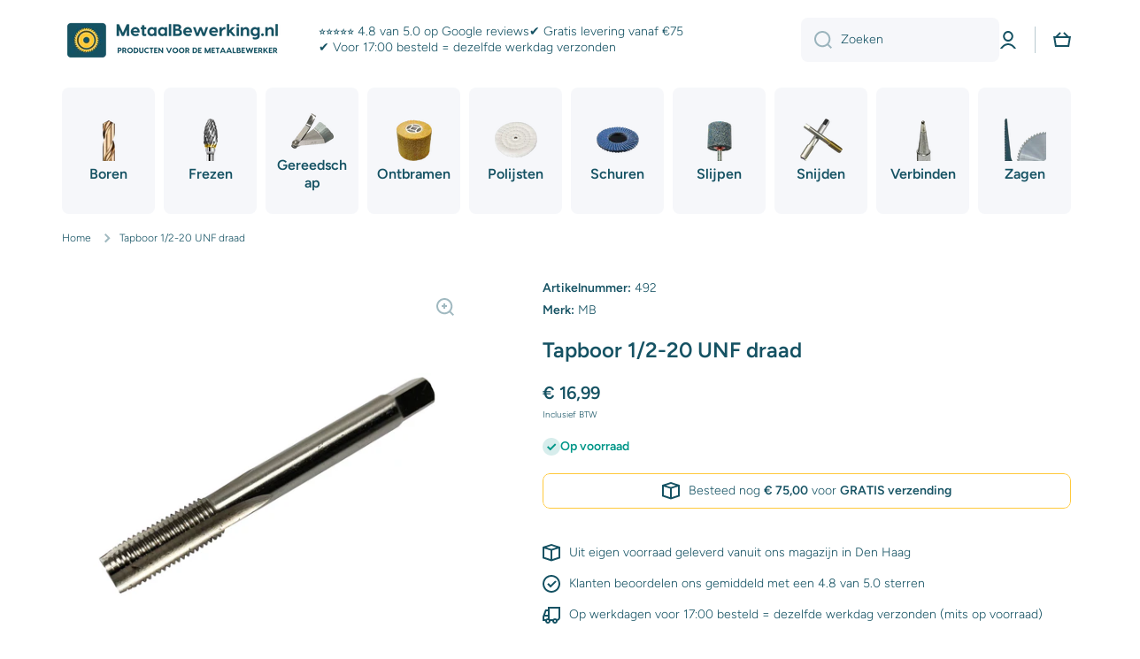

--- FILE ---
content_type: text/html; charset=utf-8
request_url: https://metaalbewerking.nl/products/tapboor-1i2-20-unf-draad
body_size: 45001
content:
<!doctype html>
<html class="no-js" lang="nl" data-role="main">
  <head>
    <!-- Google Tag Manager -->
<script>(function(w,d,s,l,i){w[l]=w[l]||[];w[l].push({'gtm.start':
new Date().getTime(),event:'gtm.js'});var f=d.getElementsByTagName(s)[0],
j=d.createElement(s),dl=l!='dataLayer'?'&l='+l:'';j.async=true;j.src=
'https://www.googletagmanager.com/gtm.js?id='+i+dl;f.parentNode.insertBefore(j,f);
})(window,document,'script','dataLayer','GTM-NC8B724F');</script>
<!-- End Google Tag Manager -->
    <meta charset="utf-8">
    <meta http-equiv="X-UA-Compatible" content="IE=edge">
    <meta name="viewport" content="width=device-width,initial-scale=1">
    <meta name="theme-color" content="">
    <link rel="canonical" href="https://metaalbewerking.nl/products/tapboor-1i2-20-unf-draad">
    <link rel="preconnect" href="https://cdn.shopify.com" crossorigin><link rel="icon" type="image/png" href="//metaalbewerking.nl/cdn/shop/files/Scherm_afbeelding_2024-01-18_om_15.30.15_32x32.png?v=1705588226"><link rel="preconnect" href="https://fonts.shopifycdn.com" crossorigin><title>
      Tapboor 1/2-20 UNF draad | MetaalBewerking.nl
</title>

    
      <meta name="description" content="Tapboor in de maat 1/2-20 UNF. Gemaakt van HSS staal en geschikt om schroefdraad mee te tappen in verschillende metalen.">
    

    

<meta property="og:site_name" content="MetaalBewerking.nl">
<meta property="og:url" content="https://metaalbewerking.nl/products/tapboor-1i2-20-unf-draad">
<meta property="og:title" content="Tapboor 1/2-20 UNF draad | MetaalBewerking.nl">
<meta property="og:type" content="product">
<meta property="og:description" content="Tapboor in de maat 1/2-20 UNF. Gemaakt van HSS staal en geschikt om schroefdraad mee te tappen in verschillende metalen."><meta property="og:image" content="http://metaalbewerking.nl/cdn/shop/files/504-1_341ea862-8cad-48bb-84a4-2cb9d615bd7a.jpg?v=1711099105">
  <meta property="og:image:secure_url" content="https://metaalbewerking.nl/cdn/shop/files/504-1_341ea862-8cad-48bb-84a4-2cb9d615bd7a.jpg?v=1711099105">
  <meta property="og:image:width" content="2000">
  <meta property="og:image:height" content="2000"><meta property="og:price:amount" content="16,99">
  <meta property="og:price:currency" content="EUR"><meta name="twitter:card" content="summary_large_image">
<meta name="twitter:title" content="Tapboor 1/2-20 UNF draad | MetaalBewerking.nl">
<meta name="twitter:description" content="Tapboor in de maat 1/2-20 UNF. Gemaakt van HSS staal en geschikt om schroefdraad mee te tappen in verschillende metalen.">

    <script src="//metaalbewerking.nl/cdn/shop/t/10/assets/constants.js?v=58251544750838685771715243897" defer="defer"></script>
    <script src="//metaalbewerking.nl/cdn/shop/t/10/assets/pubsub.js?v=158357773527763999511715243898" defer="defer"></script>
    <script src="//metaalbewerking.nl/cdn/shop/t/10/assets/global.js?v=17340918343120591171715243898" defer="defer"></script>
    
    <script>window.performance && window.performance.mark && window.performance.mark('shopify.content_for_header.start');</script><meta name="google-site-verification" content="9iJvUvI6NnFU-1x8cLmoNtRSFzBtHhHY-66LML70C6s">
<meta id="shopify-digital-wallet" name="shopify-digital-wallet" content="/75868176718/digital_wallets/dialog">
<meta name="shopify-checkout-api-token" content="ab596099e92fe2bf9c4a3410ba18f584">
<link rel="alternate" type="application/json+oembed" href="https://metaalbewerking.nl/products/tapboor-1i2-20-unf-draad.oembed">
<script async="async" src="/checkouts/internal/preloads.js?locale=nl-NL"></script>
<link rel="preconnect" href="https://shop.app" crossorigin="anonymous">
<script async="async" src="https://shop.app/checkouts/internal/preloads.js?locale=nl-NL&shop_id=75868176718" crossorigin="anonymous"></script>
<script id="apple-pay-shop-capabilities" type="application/json">{"shopId":75868176718,"countryCode":"NL","currencyCode":"EUR","merchantCapabilities":["supports3DS"],"merchantId":"gid:\/\/shopify\/Shop\/75868176718","merchantName":"MetaalBewerking.nl","requiredBillingContactFields":["postalAddress","email"],"requiredShippingContactFields":["postalAddress","email"],"shippingType":"shipping","supportedNetworks":["visa","maestro","masterCard","amex"],"total":{"type":"pending","label":"MetaalBewerking.nl","amount":"1.00"},"shopifyPaymentsEnabled":true,"supportsSubscriptions":true}</script>
<script id="shopify-features" type="application/json">{"accessToken":"ab596099e92fe2bf9c4a3410ba18f584","betas":["rich-media-storefront-analytics"],"domain":"metaalbewerking.nl","predictiveSearch":true,"shopId":75868176718,"locale":"nl"}</script>
<script>var Shopify = Shopify || {};
Shopify.shop = "a66222.myshopify.com";
Shopify.locale = "nl";
Shopify.currency = {"active":"EUR","rate":"1.0"};
Shopify.country = "NL";
Shopify.theme = {"name":"Bijgewerkte kopie van Bijgewerkte kopie van Minion","id":161904623950,"schema_name":"Minion","schema_version":"2.6.0","theme_store_id":1571,"role":"main"};
Shopify.theme.handle = "null";
Shopify.theme.style = {"id":null,"handle":null};
Shopify.cdnHost = "metaalbewerking.nl/cdn";
Shopify.routes = Shopify.routes || {};
Shopify.routes.root = "/";</script>
<script type="module">!function(o){(o.Shopify=o.Shopify||{}).modules=!0}(window);</script>
<script>!function(o){function n(){var o=[];function n(){o.push(Array.prototype.slice.apply(arguments))}return n.q=o,n}var t=o.Shopify=o.Shopify||{};t.loadFeatures=n(),t.autoloadFeatures=n()}(window);</script>
<script>
  window.ShopifyPay = window.ShopifyPay || {};
  window.ShopifyPay.apiHost = "shop.app\/pay";
  window.ShopifyPay.redirectState = null;
</script>
<script id="shop-js-analytics" type="application/json">{"pageType":"product"}</script>
<script defer="defer" async type="module" src="//metaalbewerking.nl/cdn/shopifycloud/shop-js/modules/v2/client.init-shop-cart-sync_otb4dJHw.nl.esm.js"></script>
<script defer="defer" async type="module" src="//metaalbewerking.nl/cdn/shopifycloud/shop-js/modules/v2/chunk.common_Cf85Mmlh.esm.js"></script>
<script type="module">
  await import("//metaalbewerking.nl/cdn/shopifycloud/shop-js/modules/v2/client.init-shop-cart-sync_otb4dJHw.nl.esm.js");
await import("//metaalbewerking.nl/cdn/shopifycloud/shop-js/modules/v2/chunk.common_Cf85Mmlh.esm.js");

  window.Shopify.SignInWithShop?.initShopCartSync?.({"fedCMEnabled":true,"windoidEnabled":true});

</script>
<script>
  window.Shopify = window.Shopify || {};
  if (!window.Shopify.featureAssets) window.Shopify.featureAssets = {};
  window.Shopify.featureAssets['shop-js'] = {"shop-cart-sync":["modules/v2/client.shop-cart-sync_DQP85GHj.nl.esm.js","modules/v2/chunk.common_Cf85Mmlh.esm.js"],"init-fed-cm":["modules/v2/client.init-fed-cm_D4r8x9yW.nl.esm.js","modules/v2/chunk.common_Cf85Mmlh.esm.js"],"init-shop-email-lookup-coordinator":["modules/v2/client.init-shop-email-lookup-coordinator_ByI8IQDm.nl.esm.js","modules/v2/chunk.common_Cf85Mmlh.esm.js"],"init-shop-cart-sync":["modules/v2/client.init-shop-cart-sync_otb4dJHw.nl.esm.js","modules/v2/chunk.common_Cf85Mmlh.esm.js"],"shop-cash-offers":["modules/v2/client.shop-cash-offers_Cz-NGh0R.nl.esm.js","modules/v2/chunk.common_Cf85Mmlh.esm.js","modules/v2/chunk.modal_ZKG9ivbW.esm.js"],"shop-toast-manager":["modules/v2/client.shop-toast-manager_Cqvm1zu9.nl.esm.js","modules/v2/chunk.common_Cf85Mmlh.esm.js"],"init-windoid":["modules/v2/client.init-windoid_B7mfD_bm.nl.esm.js","modules/v2/chunk.common_Cf85Mmlh.esm.js"],"shop-button":["modules/v2/client.shop-button_C1Hq8Aq3.nl.esm.js","modules/v2/chunk.common_Cf85Mmlh.esm.js"],"avatar":["modules/v2/client.avatar_BTnouDA3.nl.esm.js"],"init-customer-accounts-sign-up":["modules/v2/client.init-customer-accounts-sign-up_CZNscL3Q.nl.esm.js","modules/v2/client.shop-login-button_Dg3O8N4A.nl.esm.js","modules/v2/chunk.common_Cf85Mmlh.esm.js","modules/v2/chunk.modal_ZKG9ivbW.esm.js"],"pay-button":["modules/v2/client.pay-button_Cz0I6zcm.nl.esm.js","modules/v2/chunk.common_Cf85Mmlh.esm.js"],"init-shop-for-new-customer-accounts":["modules/v2/client.init-shop-for-new-customer-accounts_5l1IiICy.nl.esm.js","modules/v2/client.shop-login-button_Dg3O8N4A.nl.esm.js","modules/v2/chunk.common_Cf85Mmlh.esm.js","modules/v2/chunk.modal_ZKG9ivbW.esm.js"],"shop-login-button":["modules/v2/client.shop-login-button_Dg3O8N4A.nl.esm.js","modules/v2/chunk.common_Cf85Mmlh.esm.js","modules/v2/chunk.modal_ZKG9ivbW.esm.js"],"shop-follow-button":["modules/v2/client.shop-follow-button_C9Cpvd4X.nl.esm.js","modules/v2/chunk.common_Cf85Mmlh.esm.js","modules/v2/chunk.modal_ZKG9ivbW.esm.js"],"init-customer-accounts":["modules/v2/client.init-customer-accounts_HvQvtHdR.nl.esm.js","modules/v2/client.shop-login-button_Dg3O8N4A.nl.esm.js","modules/v2/chunk.common_Cf85Mmlh.esm.js","modules/v2/chunk.modal_ZKG9ivbW.esm.js"],"lead-capture":["modules/v2/client.lead-capture_Cxcn6jMd.nl.esm.js","modules/v2/chunk.common_Cf85Mmlh.esm.js","modules/v2/chunk.modal_ZKG9ivbW.esm.js"],"checkout-modal":["modules/v2/client.checkout-modal_BDZ7qBHY.nl.esm.js","modules/v2/chunk.common_Cf85Mmlh.esm.js","modules/v2/chunk.modal_ZKG9ivbW.esm.js"],"shop-login":["modules/v2/client.shop-login__XMKu5BB.nl.esm.js","modules/v2/chunk.common_Cf85Mmlh.esm.js","modules/v2/chunk.modal_ZKG9ivbW.esm.js"],"payment-terms":["modules/v2/client.payment-terms_CtM14VYY.nl.esm.js","modules/v2/chunk.common_Cf85Mmlh.esm.js","modules/v2/chunk.modal_ZKG9ivbW.esm.js"]};
</script>
<script>(function() {
  var isLoaded = false;
  function asyncLoad() {
    if (isLoaded) return;
    isLoaded = true;
    var urls = ["https:\/\/wholesale.good-apps.co\/storage\/js\/goodpa_wholesale-a66222.myshopify.com.js?ver=38\u0026shop=a66222.myshopify.com"];
    for (var i = 0; i < urls.length; i++) {
      var s = document.createElement('script');
      s.type = 'text/javascript';
      s.async = true;
      s.src = urls[i];
      var x = document.getElementsByTagName('script')[0];
      x.parentNode.insertBefore(s, x);
    }
  };
  if(window.attachEvent) {
    window.attachEvent('onload', asyncLoad);
  } else {
    window.addEventListener('load', asyncLoad, false);
  }
})();</script>
<script id="__st">var __st={"a":75868176718,"offset":3600,"reqid":"9e16d056-6a56-4c42-b867-fdbc5963cbd0-1768588392","pageurl":"metaalbewerking.nl\/products\/tapboor-1i2-20-unf-draad","u":"0abb17d77f04","p":"product","rtyp":"product","rid":8754389549390};</script>
<script>window.ShopifyPaypalV4VisibilityTracking = true;</script>
<script id="captcha-bootstrap">!function(){'use strict';const t='contact',e='account',n='new_comment',o=[[t,t],['blogs',n],['comments',n],[t,'customer']],c=[[e,'customer_login'],[e,'guest_login'],[e,'recover_customer_password'],[e,'create_customer']],r=t=>t.map((([t,e])=>`form[action*='/${t}']:not([data-nocaptcha='true']) input[name='form_type'][value='${e}']`)).join(','),a=t=>()=>t?[...document.querySelectorAll(t)].map((t=>t.form)):[];function s(){const t=[...o],e=r(t);return a(e)}const i='password',u='form_key',d=['recaptcha-v3-token','g-recaptcha-response','h-captcha-response',i],f=()=>{try{return window.sessionStorage}catch{return}},m='__shopify_v',_=t=>t.elements[u];function p(t,e,n=!1){try{const o=window.sessionStorage,c=JSON.parse(o.getItem(e)),{data:r}=function(t){const{data:e,action:n}=t;return t[m]||n?{data:e,action:n}:{data:t,action:n}}(c);for(const[e,n]of Object.entries(r))t.elements[e]&&(t.elements[e].value=n);n&&o.removeItem(e)}catch(o){console.error('form repopulation failed',{error:o})}}const l='form_type',E='cptcha';function T(t){t.dataset[E]=!0}const w=window,h=w.document,L='Shopify',v='ce_forms',y='captcha';let A=!1;((t,e)=>{const n=(g='f06e6c50-85a8-45c8-87d0-21a2b65856fe',I='https://cdn.shopify.com/shopifycloud/storefront-forms-hcaptcha/ce_storefront_forms_captcha_hcaptcha.v1.5.2.iife.js',D={infoText:'Beschermd door hCaptcha',privacyText:'Privacy',termsText:'Voorwaarden'},(t,e,n)=>{const o=w[L][v],c=o.bindForm;if(c)return c(t,g,e,D).then(n);var r;o.q.push([[t,g,e,D],n]),r=I,A||(h.body.append(Object.assign(h.createElement('script'),{id:'captcha-provider',async:!0,src:r})),A=!0)});var g,I,D;w[L]=w[L]||{},w[L][v]=w[L][v]||{},w[L][v].q=[],w[L][y]=w[L][y]||{},w[L][y].protect=function(t,e){n(t,void 0,e),T(t)},Object.freeze(w[L][y]),function(t,e,n,w,h,L){const[v,y,A,g]=function(t,e,n){const i=e?o:[],u=t?c:[],d=[...i,...u],f=r(d),m=r(i),_=r(d.filter((([t,e])=>n.includes(e))));return[a(f),a(m),a(_),s()]}(w,h,L),I=t=>{const e=t.target;return e instanceof HTMLFormElement?e:e&&e.form},D=t=>v().includes(t);t.addEventListener('submit',(t=>{const e=I(t);if(!e)return;const n=D(e)&&!e.dataset.hcaptchaBound&&!e.dataset.recaptchaBound,o=_(e),c=g().includes(e)&&(!o||!o.value);(n||c)&&t.preventDefault(),c&&!n&&(function(t){try{if(!f())return;!function(t){const e=f();if(!e)return;const n=_(t);if(!n)return;const o=n.value;o&&e.removeItem(o)}(t);const e=Array.from(Array(32),(()=>Math.random().toString(36)[2])).join('');!function(t,e){_(t)||t.append(Object.assign(document.createElement('input'),{type:'hidden',name:u})),t.elements[u].value=e}(t,e),function(t,e){const n=f();if(!n)return;const o=[...t.querySelectorAll(`input[type='${i}']`)].map((({name:t})=>t)),c=[...d,...o],r={};for(const[a,s]of new FormData(t).entries())c.includes(a)||(r[a]=s);n.setItem(e,JSON.stringify({[m]:1,action:t.action,data:r}))}(t,e)}catch(e){console.error('failed to persist form',e)}}(e),e.submit())}));const S=(t,e)=>{t&&!t.dataset[E]&&(n(t,e.some((e=>e===t))),T(t))};for(const o of['focusin','change'])t.addEventListener(o,(t=>{const e=I(t);D(e)&&S(e,y())}));const B=e.get('form_key'),M=e.get(l),P=B&&M;t.addEventListener('DOMContentLoaded',(()=>{const t=y();if(P)for(const e of t)e.elements[l].value===M&&p(e,B);[...new Set([...A(),...v().filter((t=>'true'===t.dataset.shopifyCaptcha))])].forEach((e=>S(e,t)))}))}(h,new URLSearchParams(w.location.search),n,t,e,['guest_login'])})(!0,!0)}();</script>
<script integrity="sha256-4kQ18oKyAcykRKYeNunJcIwy7WH5gtpwJnB7kiuLZ1E=" data-source-attribution="shopify.loadfeatures" defer="defer" src="//metaalbewerking.nl/cdn/shopifycloud/storefront/assets/storefront/load_feature-a0a9edcb.js" crossorigin="anonymous"></script>
<script crossorigin="anonymous" defer="defer" src="//metaalbewerking.nl/cdn/shopifycloud/storefront/assets/shopify_pay/storefront-65b4c6d7.js?v=20250812"></script>
<script data-source-attribution="shopify.dynamic_checkout.dynamic.init">var Shopify=Shopify||{};Shopify.PaymentButton=Shopify.PaymentButton||{isStorefrontPortableWallets:!0,init:function(){window.Shopify.PaymentButton.init=function(){};var t=document.createElement("script");t.src="https://metaalbewerking.nl/cdn/shopifycloud/portable-wallets/latest/portable-wallets.nl.js",t.type="module",document.head.appendChild(t)}};
</script>
<script data-source-attribution="shopify.dynamic_checkout.buyer_consent">
  function portableWalletsHideBuyerConsent(e){var t=document.getElementById("shopify-buyer-consent"),n=document.getElementById("shopify-subscription-policy-button");t&&n&&(t.classList.add("hidden"),t.setAttribute("aria-hidden","true"),n.removeEventListener("click",e))}function portableWalletsShowBuyerConsent(e){var t=document.getElementById("shopify-buyer-consent"),n=document.getElementById("shopify-subscription-policy-button");t&&n&&(t.classList.remove("hidden"),t.removeAttribute("aria-hidden"),n.addEventListener("click",e))}window.Shopify?.PaymentButton&&(window.Shopify.PaymentButton.hideBuyerConsent=portableWalletsHideBuyerConsent,window.Shopify.PaymentButton.showBuyerConsent=portableWalletsShowBuyerConsent);
</script>
<script data-source-attribution="shopify.dynamic_checkout.cart.bootstrap">document.addEventListener("DOMContentLoaded",(function(){function t(){return document.querySelector("shopify-accelerated-checkout-cart, shopify-accelerated-checkout")}if(t())Shopify.PaymentButton.init();else{new MutationObserver((function(e,n){t()&&(Shopify.PaymentButton.init(),n.disconnect())})).observe(document.body,{childList:!0,subtree:!0})}}));
</script>
<link id="shopify-accelerated-checkout-styles" rel="stylesheet" media="screen" href="https://metaalbewerking.nl/cdn/shopifycloud/portable-wallets/latest/accelerated-checkout-backwards-compat.css" crossorigin="anonymous">
<style id="shopify-accelerated-checkout-cart">
        #shopify-buyer-consent {
  margin-top: 1em;
  display: inline-block;
  width: 100%;
}

#shopify-buyer-consent.hidden {
  display: none;
}

#shopify-subscription-policy-button {
  background: none;
  border: none;
  padding: 0;
  text-decoration: underline;
  font-size: inherit;
  cursor: pointer;
}

#shopify-subscription-policy-button::before {
  box-shadow: none;
}

      </style>
<script id="sections-script" data-sections="main-product,footer" defer="defer" src="//metaalbewerking.nl/cdn/shop/t/10/compiled_assets/scripts.js?1209"></script>
<script>window.performance && window.performance.mark && window.performance.mark('shopify.content_for_header.end');</script>

    
    <style data-shopify>    
      @font-face {
  font-family: Figtree;
  font-weight: 300;
  font-style: normal;
  font-display: swap;
  src: url("//metaalbewerking.nl/cdn/fonts/figtree/figtree_n3.e4cc0323f8b9feb279bf6ced9d868d88ce80289f.woff2") format("woff2"),
       url("//metaalbewerking.nl/cdn/fonts/figtree/figtree_n3.db79ac3fb83d054d99bd79fccf8e8782b5cf449e.woff") format("woff");
}

@font-face {
  font-family: Figtree;
  font-weight: 600;
  font-style: normal;
  font-display: swap;
  src: url("//metaalbewerking.nl/cdn/fonts/figtree/figtree_n6.9d1ea52bb49a0a86cfd1b0383d00f83d3fcc14de.woff2") format("woff2"),
       url("//metaalbewerking.nl/cdn/fonts/figtree/figtree_n6.f0fcdea525a0e47b2ae4ab645832a8e8a96d31d3.woff") format("woff");
}

@font-face {
  font-family: Figtree;
  font-weight: 300;
  font-style: italic;
  font-display: swap;
  src: url("//metaalbewerking.nl/cdn/fonts/figtree/figtree_i3.914abbe7a583759f0a18bf02652c9ee1f4bb1c6d.woff2") format("woff2"),
       url("//metaalbewerking.nl/cdn/fonts/figtree/figtree_i3.3d7354f07ddb3c61082efcb69896c65d6c00d9fa.woff") format("woff");
}

      @font-face {
  font-family: Figtree;
  font-weight: 600;
  font-style: italic;
  font-display: swap;
  src: url("//metaalbewerking.nl/cdn/fonts/figtree/figtree_i6.702baae75738b446cfbed6ac0d60cab7b21e61ba.woff2") format("woff2"),
       url("//metaalbewerking.nl/cdn/fonts/figtree/figtree_i6.6b8dc40d16c9905d29525156e284509f871ce8f9.woff") format("woff");
}

      @font-face {
  font-family: Figtree;
  font-weight: 600;
  font-style: normal;
  font-display: swap;
  src: url("//metaalbewerking.nl/cdn/fonts/figtree/figtree_n6.9d1ea52bb49a0a86cfd1b0383d00f83d3fcc14de.woff2") format("woff2"),
       url("//metaalbewerking.nl/cdn/fonts/figtree/figtree_n6.f0fcdea525a0e47b2ae4ab645832a8e8a96d31d3.woff") format("woff");
}

    
      :root {
    	--duration-short: .2s;
        --duration-medium: .3s;
    	--duration-large: .5s;
    	--animation-bezier: ease;
    	--zoom-animation-bezier: cubic-bezier(.15,.75,.5,1);
    
        --animation-type: cubic-bezier(0, 0, 0.3, 1);
        --animation-time: .5s;

        --product-thumbnail_move-up: 0.35s;
        --product-thumbnail_move-up_type: linear;
        --product-thumbnail-button_opacity_hover: 0.15s;
        --product-thumbnail-button_opacity_over: 0.3s;
        --product-thumbnail-button_opacity_type: linear;
        --product-thumbnail-button_move: 0.35s;
        --product-thumbnail-button_move_type: linear;

        --font-heading-family: Figtree, sans-serif;
        --font-heading-style: normal;
        --font-heading-weight: 600;
    
        --font-body-family: Figtree, sans-serif;
        --font-body-style: normal;
        --font-body-weight: 300;
    	--font-body-bold-weight: 600;
    	--font-button-weight: 600;
    
    	--font-heading-scale: 1.0;
        --font-body-scale: 1.0;
    
        --font-body-size: calc(16px * var(--font-body-scale));
        --font-body-line-height: 130%;
        --font-body2-size: calc(14px * var(--font-body-scale));
        --font-body2-line-height: 130%;
        --font-body3-size: calc(12px * var(--font-body-scale));
        --font-body3-line-height: 130%;
        --font-body4-size: calc(10px * var(--font-body-scale));
        --font-body4-line-height: 130%;

        --color-body-background: #ffffff;
        --color-secondary-background: #f6f7fa;
      	--color-section-background: var(--color-secondary-background);--color-simple-dropdown: #ffffff;
    	--color-vertical-menu-dropdown: #ffffff;

        --color-base:#155263;
    	--color-base-rgb: 21, 82, 99;
        --color-accent:#ffc93c;
        --color-subheading: var(--color-accent);
        --color-text-link:#ffb800;

        --color-price: #155263;
        --color-old-price: #008c08;
        --color-lines-borders: rgba(21, 82, 99, 0.3);
        --color-input-background: #f6f7fa;
        --color-input-text: #155263;
        --color-input-background-active: var(--color-body-background);
        --opacity-icons: 0.4;

    	--mobile-focus-color: rgba(21, 82, 99, 0.04);

    	--shadow: 0px 4px 20px rgba(22, 19, 69, 0.13);--auto-text-color-button-light:#ffffff;
    	--auto-text-color-button-dark:var(--color-base);
    	--auto-input-color-active-border-light: rgba(255,255,255,0.3);
    	--auto-input-color-active-border-dark:rgba(var(--color-base-rgb),0.3);--auto-text-color-input-light:#ffffff;
    	--auto-text-color-input-dark:var(--color-input-text);--auto-text-color-accent: 
var(--color-base)
;--auto-text-color--with-base-color: #ffffff;--radius: 8px;
    	--radius-input: 8px;
    	--radius-button: 8px;
    	--radius-badge:3px;
    	--radius-checkbox:4px;
        --radius-menu: 8px;

        --color-badge-1:#d20404;--color-badge-1-text: var(--auto-text-color-button-light);--color-badge-2:#ffc93c;--color-badge-2-text: var(--auto-text-color-button-dark);--color-badge-3:#155263;--color-badge-3-text: var(--auto-text-color-button-light);--color-free-delivery-bar: #ffc93c;
      
    	--color-error: #d20404;
    
        --form_field-height: 50px;
        
        --page-width: 1500px;
        --page-padding: 20px;

        --sections-top-spacing:100px;
    	--sections-top-spacing-mobile:80px;
		--sections-top-spacing--medium:80px;
    	--sections-top-spacing--medium-mobile:60px;
		--sections-top-spacing--small:40px;
    	--sections-top-spacing--small-mobile:40px;

        --padding1: 10px;
        --padding2: 20px;
        --padding3: 30px;
        --padding4: 40px;
    	--padding5: 60px;
      }

      *,
      *::before,
      *::after {
      	box-sizing: border-box;
      }
      html {
        box-sizing: border-box;
        height: 100%;
     	-webkit-tap-highlight-color: transparent;
    	scroll-behavior: smooth;
      }
      body {
        display: grid;
        grid-template-rows: auto auto 1fr auto;
        grid-template-columns: 100%;
        min-height: 100%;
        margin: 0;
        font-size: var(--font-body-size);
        line-height: var(--font-body-line-height);
        color: var(--color-base);
    	background: var(--color-body-background);
        font-family: var(--font-body-family);
        font-style: var(--font-body-style);
        font-weight: var(--font-body-weight);
        -webkit-text-size-adjust: none;
    	text-size-adjust: none;
    	overflow-x: hidden;
      }.btn{
        --background: var(--color-accent);--color: var(--auto-text-color-button-dark);
    	--fill: var(--auto-text-color-button-dark);}.btn--secondary{
        --background: var(--color-base);--color: var(--auto-text-color-button-light);
    	--fill: var(--auto-text-color-button-light);}
    
    .visually-hidden {
      position: absolute!important;
      overflow: hidden;
      margin: -1px;
      border: 0;
      clip: rect(0 0 0 0);
      word-wrap: normal!important;
    }
    .visually-hidden:not(:focus),
    .visually-hidden:not(:focus-visible){
      width: 1px;
      height: 1px;
      padding: 0;
    }
    .announcement-bar{
      opacity:0;
    }
    .popup-modal{
      display: none;
    }.js #MainContent{
      opacity:0;
      transition: opacity 1s var(--animation-bezier);
    }
    .js.dom-loaded #MainContent{
      opacity:1;
    }.js img.image-show--fadein{
      opacity:0;
      transition: opacity 1s var(--animation-bezier);
    }
    .js img.image-show--fadein.image-loaded{
      opacity: 1;
    }</style>

    <link href="//metaalbewerking.nl/cdn/shop/t/10/assets/base.css?v=33405440997941416421744812358" rel="stylesheet" type="text/css" media="all" />
    
<link rel="preload" as="font" href="//metaalbewerking.nl/cdn/fonts/figtree/figtree_n3.e4cc0323f8b9feb279bf6ced9d868d88ce80289f.woff2" type="font/woff2" crossorigin><link rel="preload" as="font" href="//metaalbewerking.nl/cdn/fonts/figtree/figtree_n6.9d1ea52bb49a0a86cfd1b0383d00f83d3fcc14de.woff2" type="font/woff2" crossorigin><link rel="stylesheet" href="//metaalbewerking.nl/cdn/shop/t/10/assets/component-predictive-search.css?v=169156080147452933411715243898" media="print" onload="this.media='all'"><script>
      document.documentElement.className = document.documentElement.className.replace('no-js', 'js');
      if (Shopify.designMode) {
        document.documentElement.classList.add('shopify-design-mode');
      }
      document.addEventListener("DOMContentLoaded", function(event) {
        document.documentElement.classList.add('dom-loaded');
        setTimeout(function(){document.querySelector('footer').classList.add('footer-loaded')}, 700);
      });
    </script>
  <!-- BEGIN app block: shopify://apps/klaviyo-email-marketing-sms/blocks/klaviyo-onsite-embed/2632fe16-c075-4321-a88b-50b567f42507 -->












  <script async src="https://static.klaviyo.com/onsite/js/UQzj7B/klaviyo.js?company_id=UQzj7B"></script>
  <script>!function(){if(!window.klaviyo){window._klOnsite=window._klOnsite||[];try{window.klaviyo=new Proxy({},{get:function(n,i){return"push"===i?function(){var n;(n=window._klOnsite).push.apply(n,arguments)}:function(){for(var n=arguments.length,o=new Array(n),w=0;w<n;w++)o[w]=arguments[w];var t="function"==typeof o[o.length-1]?o.pop():void 0,e=new Promise((function(n){window._klOnsite.push([i].concat(o,[function(i){t&&t(i),n(i)}]))}));return e}}})}catch(n){window.klaviyo=window.klaviyo||[],window.klaviyo.push=function(){var n;(n=window._klOnsite).push.apply(n,arguments)}}}}();</script>

  
    <script id="viewed_product">
      if (item == null) {
        var _learnq = _learnq || [];

        var MetafieldReviews = null
        var MetafieldYotpoRating = null
        var MetafieldYotpoCount = null
        var MetafieldLooxRating = null
        var MetafieldLooxCount = null
        var okendoProduct = null
        var okendoProductReviewCount = null
        var okendoProductReviewAverageValue = null
        try {
          // The following fields are used for Customer Hub recently viewed in order to add reviews.
          // This information is not part of __kla_viewed. Instead, it is part of __kla_viewed_reviewed_items
          MetafieldReviews = {};
          MetafieldYotpoRating = null
          MetafieldYotpoCount = null
          MetafieldLooxRating = null
          MetafieldLooxCount = null

          okendoProduct = null
          // If the okendo metafield is not legacy, it will error, which then requires the new json formatted data
          if (okendoProduct && 'error' in okendoProduct) {
            okendoProduct = null
          }
          okendoProductReviewCount = okendoProduct ? okendoProduct.reviewCount : null
          okendoProductReviewAverageValue = okendoProduct ? okendoProduct.reviewAverageValue : null
        } catch (error) {
          console.error('Error in Klaviyo onsite reviews tracking:', error);
        }

        var item = {
          Name: "Tapboor 1\/2-20 UNF draad",
          ProductID: 8754389549390,
          Categories: ["Boren","Snijden"],
          ImageURL: "https://metaalbewerking.nl/cdn/shop/files/504-1_341ea862-8cad-48bb-84a4-2cb9d615bd7a_grande.jpg?v=1711099105",
          URL: "https://metaalbewerking.nl/products/tapboor-1i2-20-unf-draad",
          Brand: "MB",
          Price: "€ 16,99",
          Value: "16,99",
          CompareAtPrice: "€ 0,00"
        };
        _learnq.push(['track', 'Viewed Product', item]);
        _learnq.push(['trackViewedItem', {
          Title: item.Name,
          ItemId: item.ProductID,
          Categories: item.Categories,
          ImageUrl: item.ImageURL,
          Url: item.URL,
          Metadata: {
            Brand: item.Brand,
            Price: item.Price,
            Value: item.Value,
            CompareAtPrice: item.CompareAtPrice
          },
          metafields:{
            reviews: MetafieldReviews,
            yotpo:{
              rating: MetafieldYotpoRating,
              count: MetafieldYotpoCount,
            },
            loox:{
              rating: MetafieldLooxRating,
              count: MetafieldLooxCount,
            },
            okendo: {
              rating: okendoProductReviewAverageValue,
              count: okendoProductReviewCount,
            }
          }
        }]);
      }
    </script>
  




  <script>
    window.klaviyoReviewsProductDesignMode = false
  </script>







<!-- END app block --><!-- BEGIN app block: shopify://apps/tinycookie/blocks/cookie-embed/b65baef5-7248-4353-8fd9-b676240311dc --><script id="tiny-cookie-data" type="application/json">{"translations":{"language":"default","locale":"en","boxTitle":"Cookies","boxDescription":"Om u de best mogelijke ervaring te bieden maakt deze website gebruik van cookies. Het gebruik van deze website betekent dat u akkoord gaat met het gebruik van cookies.","acceptButtonText":"Accepteer","acceptRequiredButtonText":"Accepteer essentiële cookies","preferencesButtonText":"Manage preferences","privacyPolicy":"Privacy policy","termsConditions":"Terms & Conditions","preferencesTitle":"Cookie consent preferences","preferencesDisclaimerTitle":"Cookie Usage","preferencesDisclaimerDescription":"Our website uses cookies to enhance your browsing experience. These cookies don't directly identify you but personalize your visit. You can manage your preferences, although blocking some cookies may impact the site's services.","necessaryCookiesTitle":"Strictly required cookies","necessaryCookiesDescription":"These cookies are crucial for site function and cannot be blocked. Blocking them might affect how our site works.","functionalityCookiesTitle":"Functionality cookies","functionalityCookiesDescription":"These cookies add extra features and personalization to our site. They're set by us or third-party providers. Not allowing these may affect certain services' functionality.","analyticsCookiesTitle":"Analytics cookies","analyticsCookiesDescription":"These cookies track visitor traffic and sources, gathering data to understand popular products and actions.","marketingCookiesTitle":"Marketing cookies","marketingCookiesDescription":"Marketing and advertising partners set these cookies to create your interest profile for showing relevant ads later. Disabling them means no targeted ads based on your interests.","preferencesAcceptButtonText":"Accept all","preferencesAcceptRequiredButtonText":"Accept required only","savePreferencesText":"Save preferences","privacyPolicyUrl":"https://metaalbewerking.nl/policies/privacy-policy","termsAndConditionsUrl":"https://metaalbewerking.nl/policies/terms-of-service","badgeTitle":"Cookie settings"},"preferencesSettings":{"backgroundColor":"#ffffff","titleColor":"#000000","titleSize":18,"titleWeight":500,"titlePaddingTop":15,"titlePaddingRight":15,"titlePaddingBottom":15,"titlePaddingLeft":15,"preferencesContentPaddingTop":15,"preferencesContentPaddingRight":15,"preferencesContentPaddingBottom":25,"preferencesContentPaddingLeft":15,"infoTitleColor":"#000000","infoTitleSize":16,"infoTitleWeight":500,"infoDescriptionColor":"#000000","infoDescriptionSize":14,"infoDescriptionWeight":300,"infoPaddingTop":0,"infoPaddingRight":0,"infoPaddingBottom":15,"infoPaddingLeft":0,"categoryTitleColor":"#000000","categoryTitleSize":16,"categoryTitleWeight":500,"categoryTitlePaddingTop":10,"categoryTitlePaddingRight":15,"categoryTitlePaddingBottom":10,"categoryTitlePaddingLeft":15,"categoryContentColor":"#000000","categoryContentSize":14,"categoryContentWeight":300,"categoryContentPaddingTop":10,"categoryContentPaddingRight":15,"categoryContentPaddingBottom":10,"categoryContentPaddingLeft":15,"categoryBoxBorderColor":"#eeeeee","categoryBoxRadius":5,"buttonSize":14,"buttonWeight":500,"buttonPaddingTop":12,"buttonPaddingRight":16,"buttonPaddingBottom":12,"buttonPaddingLeft":16,"buttonBorderRadius":5,"buttonSpacing":10,"acceptButtonBackground":"#30363c","acceptButtonColor":"#ffffff","rejectButtonBackground":"#eaeff2","rejectButtonColor":"#000000","saveButtonBackground":"#eaeff2","saveButtonColor":"#000000"},"boxSettings":{"fontFamily":"inter","backgroundColor":"#ffffff","showBackdrop":0,"backdropOpacity":30,"titleColor":"#285061","titleSize":16,"titleWeight":600,"descriptionColor":"#285061","descriptionSize":14,"descriptionWeight":300,"contentPaddingTop":0,"contentPaddingRight":0,"contentPaddingBottom":20,"contentPaddingLeft":0,"buttonSize":14,"buttonWeight":500,"buttonPaddingTop":0,"buttonPaddingRight":0,"buttonPaddingBottom":0,"buttonPaddingLeft":0,"buttonBorderRadius":5,"buttonSpacing":10,"acceptButtonBackground":"#285061","acceptButtonColor":"#ffffff","rejectButtonBackground":"#eaeff2","rejectButtonColor":"#285061","preferencesButtonBackground":"#eaeff2","preferencesButtonColor":"#285061","closeButtonColor":"#285061","legalBackground":"#eaeff2","legalColor":"#000000","legalSize":14,"legalWeight":400,"legalPaddingTop":10,"legalPaddingRight":15,"legalPaddingBottom":10,"legalPaddingLeft":15},"cookieCategories":{"functionality":"_gid,__cfduid","analytics":"_s,_shopify_d,_shopify_fs,_shopify_s,_shopify_sa_t,_shopify_sa_p,_shopify_y,_y,_shopify_evids,_ga,_gat,__atuvc,__atuvs,__utma,customer_auth_provider,customer_auth_session_created_at,_orig_referrer,_landing_page","marketing":"_gads,IDE,GPS,PREF,BizoID,_fbp,_fbc,__adroll,__adroll_v4,__adroll_fpc,__ar_v4,kla_id","required":"_ab,_secure_session_id,cart,cart_sig,cart_ts,cart_ver,cart_currency,checkout_token,Secure_customer_sig,storefront_digest,_shopify_m,_shopify_tm,_shopify_tw,_tracking_consent,tracked_start_checkout,identity_state,identity_customer_account_number,_customer_account_shop_sessions,_secure_account_session_id,_shopify_country,_storefront_u,_cmp_a,c,checkout,customer_account_locale,dynamic_checkout_shown_on_cart,hide_shopify_pay_for_checkout,shopify_pay,shopify_pay_redirect,shop_pay_accelerated,keep_alive,source_name,master_device_id,previous_step,discount_code,remember_me,checkout_session_lookup,checkout_prefill,checkout_queue_token,checkout_queue_checkout_token,checkout_worker_session,checkout_session_token,cookietest,order,identity-state,card_update_verification_id,customer_account_new_login,customer_account_preview,customer_payment_method,customer_shop_pay_agreement,pay_update_intent_id,localization,profile_preview_token,login_with_shop_finalize,preview_theme,shopify-editor-unconfirmed-settings,wpm-test-cookie"},"generalSettings":{"showAnalytics":1,"showMarketing":1,"showFunctionality":1,"boxDesign":"box","boxPosition":"bottom-left","showReject":1,"showPreferences":0,"categoriesChecked":1,"showPrivacyPolicy":0,"showTermsAndConditions":0,"privacyPolicyUrl":"https://metaalbewerking.nl/policies/privacy-policy","termsAndConditionsUrl":"https://metaalbewerking.nl/policies/terms-of-service","showCloseButton":0,"closeButtonBehaviour":"close_banner","gpcModeActive":0,"consentModeActive":0,"pixelModeActive":0,"removeCookies":0},"translatedLanguages":[],"registerConsent":false,"loadedGlobally":true,"geoLocation":{"europe":1,"usa":1,"usaStates":null,"brazil":1,"canada":1,"albertaBritishColumbia":1,"japan":1,"thailand":1,"switzerland":1},"badgeSettings":{"active":0,"position":"bottom_left","backgroundColor":"#FFFFFF","iconColor":"#FF974F","titleColor":"#000000","svgImage":"<svg width=\"35\" height=\"35\" viewBox=\"0 0 35 35\" fill=\"none\" xmlns=\"http://www.w3.org/2000/svg\"> <path d=\"M34.3019 16.1522C32.0507 15.3437 30.666 13.0527 30.84 11.2436C30.84 10.9461 30.6617 10.6697 30.4364 10.4745C30.2111 10.2802 29.8617 10.1962 29.5692 10.2432C26.1386 10.7465 22.9972 8.23671 22.6859 4.7087C22.6579 4.39028 22.4837 4.10385 22.2133 3.93261C21.944 3.7624 21.6085 3.72535 21.3111 3.8365C18.5303 4.85485 15.9028 3.01353 14.8544 0.614257C14.6581 0.165616 14.1715 -0.0817072 13.6918 0.0244546C5.79815 1.78586 0 9.4101 0 17.5001C0 27.112 7.88796 35 17.4999 35C27.1119 35 34.9999 27.112 34.9999 17.5001C34.9714 16.8893 34.9671 16.3905 34.3019 16.1522ZM7.1948 18.6026C6.62851 18.6026 6.16941 18.1435 6.16941 17.5772C6.16941 17.0108 6.62851 16.5518 7.1948 16.5518C7.76109 16.5518 8.22019 17.0108 8.22019 17.5772C8.22019 18.1435 7.76102 18.6026 7.1948 18.6026ZM11.3476 26.7285C9.65135 26.7285 8.27146 25.3486 8.27146 23.6524C8.27146 21.9561 9.65135 20.5762 11.3476 20.5762C13.0439 20.5762 14.4238 21.9561 14.4238 23.6524C14.4238 25.3486 13.0439 26.7285 11.3476 26.7285ZM12.373 14.4239C11.2425 14.4239 10.3222 13.5036 10.3222 12.3731C10.3222 11.2426 11.2425 10.3223 12.373 10.3223C13.5035 10.3223 14.4238 11.2426 14.4238 12.3731C14.4238 13.5036 13.5035 14.4239 12.373 14.4239ZM20.5761 28.7793C19.4456 28.7793 18.5253 27.8591 18.5253 26.7285C18.5253 25.598 19.4456 24.6778 20.5761 24.6778C21.7066 24.6778 22.6269 25.598 22.6269 26.7285C22.6269 27.8591 21.7066 28.7793 20.5761 28.7793ZM21.6015 20.5762C19.9052 20.5762 18.5253 19.1963 18.5253 17.5001C18.5253 15.8038 19.9052 14.4239 21.6015 14.4239C23.2978 14.4239 24.6776 15.8038 24.6776 17.5001C24.6776 19.1963 23.2978 20.5762 21.6015 20.5762ZM27.7025 22.7042C27.1363 22.7042 26.6772 22.2451 26.6772 21.6788C26.6772 21.1124 27.1363 20.6534 27.7025 20.6534C28.2688 20.6534 28.7279 21.1124 28.7279 21.6788C28.7279 22.2451 28.2688 22.7042 27.7025 22.7042Z\" fill=\"#FF974F\"/> </svg>","openType":"preferences","cornerPadding":15}}</script>
<style>
    

    

    
</style>


<!-- END app block --><script src="https://cdn.shopify.com/extensions/0199f9c3-f0d7-7051-a9db-66294e3ed5c4/tinycookie-prod-125/assets/tiny-cookie.min.js" type="text/javascript" defer="defer"></script>
<link href="https://cdn.shopify.com/extensions/0199f9c3-f0d7-7051-a9db-66294e3ed5c4/tinycookie-prod-125/assets/tiny-cookie.min.css" rel="stylesheet" type="text/css" media="all">
<link href="https://monorail-edge.shopifysvc.com" rel="dns-prefetch">
<script>(function(){if ("sendBeacon" in navigator && "performance" in window) {try {var session_token_from_headers = performance.getEntriesByType('navigation')[0].serverTiming.find(x => x.name == '_s').description;} catch {var session_token_from_headers = undefined;}var session_cookie_matches = document.cookie.match(/_shopify_s=([^;]*)/);var session_token_from_cookie = session_cookie_matches && session_cookie_matches.length === 2 ? session_cookie_matches[1] : "";var session_token = session_token_from_headers || session_token_from_cookie || "";function handle_abandonment_event(e) {var entries = performance.getEntries().filter(function(entry) {return /monorail-edge.shopifysvc.com/.test(entry.name);});if (!window.abandonment_tracked && entries.length === 0) {window.abandonment_tracked = true;var currentMs = Date.now();var navigation_start = performance.timing.navigationStart;var payload = {shop_id: 75868176718,url: window.location.href,navigation_start,duration: currentMs - navigation_start,session_token,page_type: "product"};window.navigator.sendBeacon("https://monorail-edge.shopifysvc.com/v1/produce", JSON.stringify({schema_id: "online_store_buyer_site_abandonment/1.1",payload: payload,metadata: {event_created_at_ms: currentMs,event_sent_at_ms: currentMs}}));}}window.addEventListener('pagehide', handle_abandonment_event);}}());</script>
<script id="web-pixels-manager-setup">(function e(e,d,r,n,o){if(void 0===o&&(o={}),!Boolean(null===(a=null===(i=window.Shopify)||void 0===i?void 0:i.analytics)||void 0===a?void 0:a.replayQueue)){var i,a;window.Shopify=window.Shopify||{};var t=window.Shopify;t.analytics=t.analytics||{};var s=t.analytics;s.replayQueue=[],s.publish=function(e,d,r){return s.replayQueue.push([e,d,r]),!0};try{self.performance.mark("wpm:start")}catch(e){}var l=function(){var e={modern:/Edge?\/(1{2}[4-9]|1[2-9]\d|[2-9]\d{2}|\d{4,})\.\d+(\.\d+|)|Firefox\/(1{2}[4-9]|1[2-9]\d|[2-9]\d{2}|\d{4,})\.\d+(\.\d+|)|Chrom(ium|e)\/(9{2}|\d{3,})\.\d+(\.\d+|)|(Maci|X1{2}).+ Version\/(15\.\d+|(1[6-9]|[2-9]\d|\d{3,})\.\d+)([,.]\d+|)( \(\w+\)|)( Mobile\/\w+|) Safari\/|Chrome.+OPR\/(9{2}|\d{3,})\.\d+\.\d+|(CPU[ +]OS|iPhone[ +]OS|CPU[ +]iPhone|CPU IPhone OS|CPU iPad OS)[ +]+(15[._]\d+|(1[6-9]|[2-9]\d|\d{3,})[._]\d+)([._]\d+|)|Android:?[ /-](13[3-9]|1[4-9]\d|[2-9]\d{2}|\d{4,})(\.\d+|)(\.\d+|)|Android.+Firefox\/(13[5-9]|1[4-9]\d|[2-9]\d{2}|\d{4,})\.\d+(\.\d+|)|Android.+Chrom(ium|e)\/(13[3-9]|1[4-9]\d|[2-9]\d{2}|\d{4,})\.\d+(\.\d+|)|SamsungBrowser\/([2-9]\d|\d{3,})\.\d+/,legacy:/Edge?\/(1[6-9]|[2-9]\d|\d{3,})\.\d+(\.\d+|)|Firefox\/(5[4-9]|[6-9]\d|\d{3,})\.\d+(\.\d+|)|Chrom(ium|e)\/(5[1-9]|[6-9]\d|\d{3,})\.\d+(\.\d+|)([\d.]+$|.*Safari\/(?![\d.]+ Edge\/[\d.]+$))|(Maci|X1{2}).+ Version\/(10\.\d+|(1[1-9]|[2-9]\d|\d{3,})\.\d+)([,.]\d+|)( \(\w+\)|)( Mobile\/\w+|) Safari\/|Chrome.+OPR\/(3[89]|[4-9]\d|\d{3,})\.\d+\.\d+|(CPU[ +]OS|iPhone[ +]OS|CPU[ +]iPhone|CPU IPhone OS|CPU iPad OS)[ +]+(10[._]\d+|(1[1-9]|[2-9]\d|\d{3,})[._]\d+)([._]\d+|)|Android:?[ /-](13[3-9]|1[4-9]\d|[2-9]\d{2}|\d{4,})(\.\d+|)(\.\d+|)|Mobile Safari.+OPR\/([89]\d|\d{3,})\.\d+\.\d+|Android.+Firefox\/(13[5-9]|1[4-9]\d|[2-9]\d{2}|\d{4,})\.\d+(\.\d+|)|Android.+Chrom(ium|e)\/(13[3-9]|1[4-9]\d|[2-9]\d{2}|\d{4,})\.\d+(\.\d+|)|Android.+(UC? ?Browser|UCWEB|U3)[ /]?(15\.([5-9]|\d{2,})|(1[6-9]|[2-9]\d|\d{3,})\.\d+)\.\d+|SamsungBrowser\/(5\.\d+|([6-9]|\d{2,})\.\d+)|Android.+MQ{2}Browser\/(14(\.(9|\d{2,})|)|(1[5-9]|[2-9]\d|\d{3,})(\.\d+|))(\.\d+|)|K[Aa][Ii]OS\/(3\.\d+|([4-9]|\d{2,})\.\d+)(\.\d+|)/},d=e.modern,r=e.legacy,n=navigator.userAgent;return n.match(d)?"modern":n.match(r)?"legacy":"unknown"}(),u="modern"===l?"modern":"legacy",c=(null!=n?n:{modern:"",legacy:""})[u],f=function(e){return[e.baseUrl,"/wpm","/b",e.hashVersion,"modern"===e.buildTarget?"m":"l",".js"].join("")}({baseUrl:d,hashVersion:r,buildTarget:u}),m=function(e){var d=e.version,r=e.bundleTarget,n=e.surface,o=e.pageUrl,i=e.monorailEndpoint;return{emit:function(e){var a=e.status,t=e.errorMsg,s=(new Date).getTime(),l=JSON.stringify({metadata:{event_sent_at_ms:s},events:[{schema_id:"web_pixels_manager_load/3.1",payload:{version:d,bundle_target:r,page_url:o,status:a,surface:n,error_msg:t},metadata:{event_created_at_ms:s}}]});if(!i)return console&&console.warn&&console.warn("[Web Pixels Manager] No Monorail endpoint provided, skipping logging."),!1;try{return self.navigator.sendBeacon.bind(self.navigator)(i,l)}catch(e){}var u=new XMLHttpRequest;try{return u.open("POST",i,!0),u.setRequestHeader("Content-Type","text/plain"),u.send(l),!0}catch(e){return console&&console.warn&&console.warn("[Web Pixels Manager] Got an unhandled error while logging to Monorail."),!1}}}}({version:r,bundleTarget:l,surface:e.surface,pageUrl:self.location.href,monorailEndpoint:e.monorailEndpoint});try{o.browserTarget=l,function(e){var d=e.src,r=e.async,n=void 0===r||r,o=e.onload,i=e.onerror,a=e.sri,t=e.scriptDataAttributes,s=void 0===t?{}:t,l=document.createElement("script"),u=document.querySelector("head"),c=document.querySelector("body");if(l.async=n,l.src=d,a&&(l.integrity=a,l.crossOrigin="anonymous"),s)for(var f in s)if(Object.prototype.hasOwnProperty.call(s,f))try{l.dataset[f]=s[f]}catch(e){}if(o&&l.addEventListener("load",o),i&&l.addEventListener("error",i),u)u.appendChild(l);else{if(!c)throw new Error("Did not find a head or body element to append the script");c.appendChild(l)}}({src:f,async:!0,onload:function(){if(!function(){var e,d;return Boolean(null===(d=null===(e=window.Shopify)||void 0===e?void 0:e.analytics)||void 0===d?void 0:d.initialized)}()){var d=window.webPixelsManager.init(e)||void 0;if(d){var r=window.Shopify.analytics;r.replayQueue.forEach((function(e){var r=e[0],n=e[1],o=e[2];d.publishCustomEvent(r,n,o)})),r.replayQueue=[],r.publish=d.publishCustomEvent,r.visitor=d.visitor,r.initialized=!0}}},onerror:function(){return m.emit({status:"failed",errorMsg:"".concat(f," has failed to load")})},sri:function(e){var d=/^sha384-[A-Za-z0-9+/=]+$/;return"string"==typeof e&&d.test(e)}(c)?c:"",scriptDataAttributes:o}),m.emit({status:"loading"})}catch(e){m.emit({status:"failed",errorMsg:(null==e?void 0:e.message)||"Unknown error"})}}})({shopId: 75868176718,storefrontBaseUrl: "https://metaalbewerking.nl",extensionsBaseUrl: "https://extensions.shopifycdn.com/cdn/shopifycloud/web-pixels-manager",monorailEndpoint: "https://monorail-edge.shopifysvc.com/unstable/produce_batch",surface: "storefront-renderer",enabledBetaFlags: ["2dca8a86"],webPixelsConfigList: [{"id":"928022862","configuration":"{\"config\":\"{\\\"google_tag_ids\\\":[\\\"G-JVVLNRLRKD\\\",\\\"AW-11274429889\\\",\\\"GT-T9K6MLD\\\"],\\\"target_country\\\":\\\"NL\\\",\\\"gtag_events\\\":[{\\\"type\\\":\\\"begin_checkout\\\",\\\"action_label\\\":[\\\"G-JVVLNRLRKD\\\",\\\"AW-11274429889\\\/ZEygCN_ultMZEMHLiIAq\\\"]},{\\\"type\\\":\\\"search\\\",\\\"action_label\\\":[\\\"G-JVVLNRLRKD\\\",\\\"AW-11274429889\\\/hEkfCNnultMZEMHLiIAq\\\"]},{\\\"type\\\":\\\"view_item\\\",\\\"action_label\\\":[\\\"G-JVVLNRLRKD\\\",\\\"AW-11274429889\\\/3K4UCNbultMZEMHLiIAq\\\",\\\"MC-KQSSLBS78L\\\"]},{\\\"type\\\":\\\"purchase\\\",\\\"action_label\\\":[\\\"G-JVVLNRLRKD\\\",\\\"AW-11274429889\\\/mEIiCNDultMZEMHLiIAq\\\",\\\"MC-KQSSLBS78L\\\"]},{\\\"type\\\":\\\"page_view\\\",\\\"action_label\\\":[\\\"G-JVVLNRLRKD\\\",\\\"AW-11274429889\\\/a9MjCNPultMZEMHLiIAq\\\",\\\"MC-KQSSLBS78L\\\"]},{\\\"type\\\":\\\"add_payment_info\\\",\\\"action_label\\\":[\\\"G-JVVLNRLRKD\\\",\\\"AW-11274429889\\\/KnViCOLultMZEMHLiIAq\\\"]},{\\\"type\\\":\\\"add_to_cart\\\",\\\"action_label\\\":[\\\"G-JVVLNRLRKD\\\",\\\"AW-11274429889\\\/CpYwCNzultMZEMHLiIAq\\\"]}],\\\"enable_monitoring_mode\\\":false}\"}","eventPayloadVersion":"v1","runtimeContext":"OPEN","scriptVersion":"b2a88bafab3e21179ed38636efcd8a93","type":"APP","apiClientId":1780363,"privacyPurposes":[],"dataSharingAdjustments":{"protectedCustomerApprovalScopes":["read_customer_address","read_customer_email","read_customer_name","read_customer_personal_data","read_customer_phone"]}},{"id":"70222158","eventPayloadVersion":"1","runtimeContext":"LAX","scriptVersion":"1","type":"CUSTOM","privacyPurposes":["ANALYTICS","MARKETING","SALE_OF_DATA"],"name":"Aankoop purchase Google"},{"id":"shopify-app-pixel","configuration":"{}","eventPayloadVersion":"v1","runtimeContext":"STRICT","scriptVersion":"0450","apiClientId":"shopify-pixel","type":"APP","privacyPurposes":["ANALYTICS","MARKETING"]},{"id":"shopify-custom-pixel","eventPayloadVersion":"v1","runtimeContext":"LAX","scriptVersion":"0450","apiClientId":"shopify-pixel","type":"CUSTOM","privacyPurposes":["ANALYTICS","MARKETING"]}],isMerchantRequest: false,initData: {"shop":{"name":"MetaalBewerking.nl","paymentSettings":{"currencyCode":"EUR"},"myshopifyDomain":"a66222.myshopify.com","countryCode":"NL","storefrontUrl":"https:\/\/metaalbewerking.nl"},"customer":null,"cart":null,"checkout":null,"productVariants":[{"price":{"amount":16.99,"currencyCode":"EUR"},"product":{"title":"Tapboor 1\/2-20 UNF draad","vendor":"MB","id":"8754389549390","untranslatedTitle":"Tapboor 1\/2-20 UNF draad","url":"\/products\/tapboor-1i2-20-unf-draad","type":""},"id":"47700922401102","image":{"src":"\/\/metaalbewerking.nl\/cdn\/shop\/files\/504-1_341ea862-8cad-48bb-84a4-2cb9d615bd7a.jpg?v=1711099105"},"sku":"492","title":"1\/2-20 \/ UNF","untranslatedTitle":"1\/2-20 \/ UNF"}],"purchasingCompany":null},},"https://metaalbewerking.nl/cdn","fcfee988w5aeb613cpc8e4bc33m6693e112",{"modern":"","legacy":""},{"shopId":"75868176718","storefrontBaseUrl":"https:\/\/metaalbewerking.nl","extensionBaseUrl":"https:\/\/extensions.shopifycdn.com\/cdn\/shopifycloud\/web-pixels-manager","surface":"storefront-renderer","enabledBetaFlags":"[\"2dca8a86\"]","isMerchantRequest":"false","hashVersion":"fcfee988w5aeb613cpc8e4bc33m6693e112","publish":"custom","events":"[[\"page_viewed\",{}],[\"product_viewed\",{\"productVariant\":{\"price\":{\"amount\":16.99,\"currencyCode\":\"EUR\"},\"product\":{\"title\":\"Tapboor 1\/2-20 UNF draad\",\"vendor\":\"MB\",\"id\":\"8754389549390\",\"untranslatedTitle\":\"Tapboor 1\/2-20 UNF draad\",\"url\":\"\/products\/tapboor-1i2-20-unf-draad\",\"type\":\"\"},\"id\":\"47700922401102\",\"image\":{\"src\":\"\/\/metaalbewerking.nl\/cdn\/shop\/files\/504-1_341ea862-8cad-48bb-84a4-2cb9d615bd7a.jpg?v=1711099105\"},\"sku\":\"492\",\"title\":\"1\/2-20 \/ UNF\",\"untranslatedTitle\":\"1\/2-20 \/ UNF\"}}]]"});</script><script>
  window.ShopifyAnalytics = window.ShopifyAnalytics || {};
  window.ShopifyAnalytics.meta = window.ShopifyAnalytics.meta || {};
  window.ShopifyAnalytics.meta.currency = 'EUR';
  var meta = {"product":{"id":8754389549390,"gid":"gid:\/\/shopify\/Product\/8754389549390","vendor":"MB","type":"","handle":"tapboor-1i2-20-unf-draad","variants":[{"id":47700922401102,"price":1699,"name":"Tapboor 1\/2-20 UNF draad - 1\/2-20 \/ UNF","public_title":"1\/2-20 \/ UNF","sku":"492"}],"remote":false},"page":{"pageType":"product","resourceType":"product","resourceId":8754389549390,"requestId":"9e16d056-6a56-4c42-b867-fdbc5963cbd0-1768588392"}};
  for (var attr in meta) {
    window.ShopifyAnalytics.meta[attr] = meta[attr];
  }
</script>
<script class="analytics">
  (function () {
    var customDocumentWrite = function(content) {
      var jquery = null;

      if (window.jQuery) {
        jquery = window.jQuery;
      } else if (window.Checkout && window.Checkout.$) {
        jquery = window.Checkout.$;
      }

      if (jquery) {
        jquery('body').append(content);
      }
    };

    var hasLoggedConversion = function(token) {
      if (token) {
        return document.cookie.indexOf('loggedConversion=' + token) !== -1;
      }
      return false;
    }

    var setCookieIfConversion = function(token) {
      if (token) {
        var twoMonthsFromNow = new Date(Date.now());
        twoMonthsFromNow.setMonth(twoMonthsFromNow.getMonth() + 2);

        document.cookie = 'loggedConversion=' + token + '; expires=' + twoMonthsFromNow;
      }
    }

    var trekkie = window.ShopifyAnalytics.lib = window.trekkie = window.trekkie || [];
    if (trekkie.integrations) {
      return;
    }
    trekkie.methods = [
      'identify',
      'page',
      'ready',
      'track',
      'trackForm',
      'trackLink'
    ];
    trekkie.factory = function(method) {
      return function() {
        var args = Array.prototype.slice.call(arguments);
        args.unshift(method);
        trekkie.push(args);
        return trekkie;
      };
    };
    for (var i = 0; i < trekkie.methods.length; i++) {
      var key = trekkie.methods[i];
      trekkie[key] = trekkie.factory(key);
    }
    trekkie.load = function(config) {
      trekkie.config = config || {};
      trekkie.config.initialDocumentCookie = document.cookie;
      var first = document.getElementsByTagName('script')[0];
      var script = document.createElement('script');
      script.type = 'text/javascript';
      script.onerror = function(e) {
        var scriptFallback = document.createElement('script');
        scriptFallback.type = 'text/javascript';
        scriptFallback.onerror = function(error) {
                var Monorail = {
      produce: function produce(monorailDomain, schemaId, payload) {
        var currentMs = new Date().getTime();
        var event = {
          schema_id: schemaId,
          payload: payload,
          metadata: {
            event_created_at_ms: currentMs,
            event_sent_at_ms: currentMs
          }
        };
        return Monorail.sendRequest("https://" + monorailDomain + "/v1/produce", JSON.stringify(event));
      },
      sendRequest: function sendRequest(endpointUrl, payload) {
        // Try the sendBeacon API
        if (window && window.navigator && typeof window.navigator.sendBeacon === 'function' && typeof window.Blob === 'function' && !Monorail.isIos12()) {
          var blobData = new window.Blob([payload], {
            type: 'text/plain'
          });

          if (window.navigator.sendBeacon(endpointUrl, blobData)) {
            return true;
          } // sendBeacon was not successful

        } // XHR beacon

        var xhr = new XMLHttpRequest();

        try {
          xhr.open('POST', endpointUrl);
          xhr.setRequestHeader('Content-Type', 'text/plain');
          xhr.send(payload);
        } catch (e) {
          console.log(e);
        }

        return false;
      },
      isIos12: function isIos12() {
        return window.navigator.userAgent.lastIndexOf('iPhone; CPU iPhone OS 12_') !== -1 || window.navigator.userAgent.lastIndexOf('iPad; CPU OS 12_') !== -1;
      }
    };
    Monorail.produce('monorail-edge.shopifysvc.com',
      'trekkie_storefront_load_errors/1.1',
      {shop_id: 75868176718,
      theme_id: 161904623950,
      app_name: "storefront",
      context_url: window.location.href,
      source_url: "//metaalbewerking.nl/cdn/s/trekkie.storefront.cd680fe47e6c39ca5d5df5f0a32d569bc48c0f27.min.js"});

        };
        scriptFallback.async = true;
        scriptFallback.src = '//metaalbewerking.nl/cdn/s/trekkie.storefront.cd680fe47e6c39ca5d5df5f0a32d569bc48c0f27.min.js';
        first.parentNode.insertBefore(scriptFallback, first);
      };
      script.async = true;
      script.src = '//metaalbewerking.nl/cdn/s/trekkie.storefront.cd680fe47e6c39ca5d5df5f0a32d569bc48c0f27.min.js';
      first.parentNode.insertBefore(script, first);
    };
    trekkie.load(
      {"Trekkie":{"appName":"storefront","development":false,"defaultAttributes":{"shopId":75868176718,"isMerchantRequest":null,"themeId":161904623950,"themeCityHash":"1826703660560271589","contentLanguage":"nl","currency":"EUR","eventMetadataId":"433dc81b-debb-4e0a-8ed1-c078f6638402"},"isServerSideCookieWritingEnabled":true,"monorailRegion":"shop_domain","enabledBetaFlags":["65f19447"]},"Session Attribution":{},"S2S":{"facebookCapiEnabled":false,"source":"trekkie-storefront-renderer","apiClientId":580111}}
    );

    var loaded = false;
    trekkie.ready(function() {
      if (loaded) return;
      loaded = true;

      window.ShopifyAnalytics.lib = window.trekkie;

      var originalDocumentWrite = document.write;
      document.write = customDocumentWrite;
      try { window.ShopifyAnalytics.merchantGoogleAnalytics.call(this); } catch(error) {};
      document.write = originalDocumentWrite;

      window.ShopifyAnalytics.lib.page(null,{"pageType":"product","resourceType":"product","resourceId":8754389549390,"requestId":"9e16d056-6a56-4c42-b867-fdbc5963cbd0-1768588392","shopifyEmitted":true});

      var match = window.location.pathname.match(/checkouts\/(.+)\/(thank_you|post_purchase)/)
      var token = match? match[1]: undefined;
      if (!hasLoggedConversion(token)) {
        setCookieIfConversion(token);
        window.ShopifyAnalytics.lib.track("Viewed Product",{"currency":"EUR","variantId":47700922401102,"productId":8754389549390,"productGid":"gid:\/\/shopify\/Product\/8754389549390","name":"Tapboor 1\/2-20 UNF draad - 1\/2-20 \/ UNF","price":"16.99","sku":"492","brand":"MB","variant":"1\/2-20 \/ UNF","category":"","nonInteraction":true,"remote":false},undefined,undefined,{"shopifyEmitted":true});
      window.ShopifyAnalytics.lib.track("monorail:\/\/trekkie_storefront_viewed_product\/1.1",{"currency":"EUR","variantId":47700922401102,"productId":8754389549390,"productGid":"gid:\/\/shopify\/Product\/8754389549390","name":"Tapboor 1\/2-20 UNF draad - 1\/2-20 \/ UNF","price":"16.99","sku":"492","brand":"MB","variant":"1\/2-20 \/ UNF","category":"","nonInteraction":true,"remote":false,"referer":"https:\/\/metaalbewerking.nl\/products\/tapboor-1i2-20-unf-draad"});
      }
    });


        var eventsListenerScript = document.createElement('script');
        eventsListenerScript.async = true;
        eventsListenerScript.src = "//metaalbewerking.nl/cdn/shopifycloud/storefront/assets/shop_events_listener-3da45d37.js";
        document.getElementsByTagName('head')[0].appendChild(eventsListenerScript);

})();</script>
<script
  defer
  src="https://metaalbewerking.nl/cdn/shopifycloud/perf-kit/shopify-perf-kit-3.0.4.min.js"
  data-application="storefront-renderer"
  data-shop-id="75868176718"
  data-render-region="gcp-us-east1"
  data-page-type="product"
  data-theme-instance-id="161904623950"
  data-theme-name="Minion"
  data-theme-version="2.6.0"
  data-monorail-region="shop_domain"
  data-resource-timing-sampling-rate="10"
  data-shs="true"
  data-shs-beacon="true"
  data-shs-export-with-fetch="true"
  data-shs-logs-sample-rate="1"
  data-shs-beacon-endpoint="https://metaalbewerking.nl/api/collect"
></script>
</head>

  <body>
    <!-- Google Tag Manager (noscript) -->
<noscript><iframe src="https://www.googletagmanager.com/ns.html?id=GTM-NC8B724F"
height="0" width="0" style="display:none;visibility:hidden"></iframe></noscript>
<!-- End Google Tag Manager (noscript) -->
    <a class="skip-to-content-link btn visually-hidden" href="#MainContent">
      Doorgaan naar artikel
    </a>
<link rel="stylesheet" href="//metaalbewerking.nl/cdn/shop/t/10/assets/component-toggle.css?v=56510737216073063651715243898" media="print" onload="this.media='all'">
<link rel="stylesheet" href="//metaalbewerking.nl/cdn/shop/t/10/assets/component-cart.css?v=4234145853667925871715243898" media="print" onload="this.media='all'">
<link rel="stylesheet" href="//metaalbewerking.nl/cdn/shop/t/10/assets/component-cart-items.css?v=44660309595094460511715243898" media="print" onload="this.media='all'">
<link rel="stylesheet" href="//metaalbewerking.nl/cdn/shop/t/10/assets/component-slider.css?v=84762667531040683271715243898" media="print" onload="this.media='all'">
<link rel="stylesheet" href="//metaalbewerking.nl/cdn/shop/t/10/assets/component-cart-drawer.css?v=15135342315548339891715243897" media="print" onload="this.media='all'">
<noscript><link href="//metaalbewerking.nl/cdn/shop/t/10/assets/component-toggle.css?v=56510737216073063651715243898" rel="stylesheet" type="text/css" media="all" /></noscript>
<noscript><link href="//metaalbewerking.nl/cdn/shop/t/10/assets/component-cart.css?v=4234145853667925871715243898" rel="stylesheet" type="text/css" media="all" /></noscript>
<noscript><link href="//metaalbewerking.nl/cdn/shop/t/10/assets/component-cart-items.css?v=44660309595094460511715243898" rel="stylesheet" type="text/css" media="all" /></noscript>
<noscript><link href="//metaalbewerking.nl/cdn/shop/t/10/assets/component-slider.css?v=84762667531040683271715243898" rel="stylesheet" type="text/css" media="all" /></noscript>
<noscript><link href="//metaalbewerking.nl/cdn/shop/t/10/assets/component-cart-drawer.css?v=15135342315548339891715243897" rel="stylesheet" type="text/css" media="all" /></noscript><script src="//metaalbewerking.nl/cdn/shop/t/10/assets/cart.js?v=137793445425857874691715243898" defer="defer"></script>

<style>
  .cart-drawer-container {
    visibility: hidden;
  }
</style>

<cart-drawer class="cart-drawer-container is-empty">
  <div id="CartDrawer" class="cart-drawer">
    <div id="CartDrawer-Overlay"class="cart-drawer__overlay"></div>
    <drawer-inner class="drawer__inner" role="dialog" aria-modal="true" aria-label="Uw winkelwagen" tabindex="-1">
      <button class="drawer__close" type="button" onclick="this.closest('cart-drawer').close()" aria-label="Dichtbij">
        <svg class="theme-icon" width="20" height="20" viewBox="0 0 20 20" fill="none" xmlns="http://www.w3.org/2000/svg">
<path d="M8.5 10.0563L2.41421 16.1421L3.82843 17.5563L9.91421 11.4706L16.1421 17.6985L17.5563 16.2843L11.3284 10.0563L17.9706 3.41421L16.5563 2L9.91421 8.64214L3.41421 2.14214L2 3.55635L8.5 10.0563Z" fill="#142C73"/>
</svg>
      </button><div class="drawer__inner-empty">
        <div class="cart-drawer__warnings center">
          <div class="cart-drawer__empty-content text-center">
            <div class="cart__warnings__icon"><svg class="theme-icon" width="20" height="20" viewBox="0 0 20 20" fill="none" xmlns="http://www.w3.org/2000/svg">
<path fill-rule="evenodd" clip-rule="evenodd" d="M8.70718 2.70718L5.41424 6.00012H14.5858L11.2928 2.70718L12.707 1.29297L17.4142 6.00012H20L18 18.0001H2L0 6.00012H2.58582L7.29297 1.29297L8.70718 2.70718ZM2.36092 8.00012L3.69425 16.0001H16.3057L17.6391 8.00012H2.36092Z" fill="#142C73"/>
</svg></div>
            <h2 class="mt20 mb0">Uw winkelwagen is leeg</h2>
            
            <button class="btn btn_zoom mt30" type="button" onclick="this.closest('cart-drawer').close()" aria-label="Dichtbij"><span>Doorgaan met winkelen</span></button><p class="h3 mt40">Een account hebben?</p>
              <p class="mt20">
                <b><a href="/account/login">Log in</a></b> om sneller af te rekenen
              </p></div>
        </div></div><div class="drawer__footer">
        <div class="drawer__footer-content">
          <h2 class="drawer__heading mt0 mb0">Uw winkelwagen</h2><div id="cart-page-free-delivery" class="free-delivery-bar"><div class="free-delivery-bar__toolbar body2" style="--length:0;--max-length:7500;"><svg class="theme-icon" width="20" height="20" viewBox="0 0 20 20" fill="none" xmlns="http://www.w3.org/2000/svg">
<path fill-rule="evenodd" clip-rule="evenodd" d="M10.0007 0L0 3.20345V16.1772L10.0007 19.5L20 16.1772V3.20345L10.0007 0ZM10.0006 2.00511L15.7204 3.83753L9.99982 5.64903L4.27971 3.83766L10.0006 2.00511ZM2 14.7597V5.11853L9 7.3352V17L2 14.7597ZM11 17L18 14.7597V5.11842L11 7.33508V17Z" fill="#142C73"/>
</svg><span>Besteed nog <span class="strong">€ 75,00</span> voor <span class="strong">GRATIS verzending</span></span></div><div class="free-delivery-bar__end hide"></div>
          </div></div>

        <cart-drawer-items class="is-empty">
          <form action="/cart" id="CartDrawer-Form" class="cart__contents cart-drawer__form" method="post">
            <div id="CartDrawer-CartItems" class="drawer__contents js-contents"><p id="CartDrawer-LiveRegionText" class="visually-hidden" role="status"></p>
              <p id="CartDrawer-LineItemStatus" class="visually-hidden" aria-hidden="true" role="status">Bezig met laden...</p>
            </div>
            <div id="CartDrawer-CartErrors" role="alert"></div>
          </form>
        </cart-drawer-items>          

        <div class="drawer__footer-footer"><toggle-component class="cart-drawer__collection chm-toggle--accordion top-and-bottom-lines mt40"><details class="chm-toggle toggle-opening" open>
              <summary>
                <div class="chm-toggle__button">
                  <h5 class="mt0 mb0">Speciale instructies</h5><svg class="theme-icon" width="12" height="12" viewBox="0 0 12 12" fill="none" xmlns="http://www.w3.org/2000/svg">
<path fill-rule="evenodd" clip-rule="evenodd" d="M6.31062 6.68938L2.51773 2.89648L1.10352 4.3107L6.31062 9.5178L11.5177 4.3107L10.1035 2.89648L6.31062 6.68938Z" fill="#142C73"/>
</svg></div>
              </summary>
              <div class="mt0 chm-toggle__content mt--first-child-0">
                <cart-note class="field field--text-area">
                  <textarea class="text-area field__input"
                            id="CartDrawer-Note"
                            name="note"
                            placeholder="Wilt u een referentie invoeren? Vermeld deze dan hier"
                            ></textarea>         
                  <label class="field__label" for="CartDrawer-Note">Wilt u een referentie invoeren? Vermeld deze dan hier</label>
                </cart-note>
              </div>
            </details></toggle-component><div class="cart__footer__information">
            <div class="cart__footer__content js-contents body3" >
              <div class="totals">
                <h3 class="mt0 mb0 totals__subtotal">Subtotaal (incl. BTW)</h3>&nbsp;
                <p class="mt0 h3 totals__subtotal-value">€ 0,00</p>
              </div><div class="tax-note">&nbsp;
</div>
            </div><div class="cart__footer__content" >
              <noscript>
                <button type="submit" class="btn btn_zoom btn--secondary w-full" form="CartDrawer-Form">
                  <span>Update</span>
                </button>
              </noscript>
              <button type="submit" id="CartDrawer-Checkout" class="btn btn_zoom w-full" name="checkout" form="CartDrawer-Form" disabled>
                <span>Afrekenen</span>
              </button>
            </div>
          </div>            
          
        </div>
      </div>
    </drawer-inner>
  </div>
</cart-drawer><!-- BEGIN sections: header-group -->
<div id="shopify-section-sections--21503271469390__header" class="shopify-section shopify-section-group-header-group section-header"><style>
  header{
    opacity: 0;
    transition: opacity 1s var(--animation-bezier);
  }
  .header{
    display: grid;
    grid-template-columns: 1fr auto 1fr;
    gap: 20px;padding: 20px 0;}
  .header.logo-to-left{
    grid-template-columns: auto 1fr auto;
    row-gap: 30px;
    column-gap: 40px;
  }
  .header-layout-classic .header.logo-to-left{
    grid-template-columns: auto 1fr 1fr;
  }
  .header>*{
    display: flex;
    flex-wrap: wrap;
    align-items: center;
    align-content: center;
  }
  @media (min-width: 993px){
    .header__mobile{
      display: none;
    }
    .header__drawer{
      display: none;
    }
  }
  @media (max-width: 992px){
    .header__desktop{
      display: none;
    }
    .header{
      padding: 13px 0;
    }
  }
  .header__heading{
    margin-top: 0;
    margin-bottom: 0;
  }
  [class*="submenu-design__"]{
    display: none;
    opacity: 0;
    visibility: hidden;
    pointer-events: none;
  }
  .list-menu--inline{
    display: inline-flex;
    flex-wrap: wrap;
    --row-gap: 10px;
    --column-gap: 20px;
    gap: var(--row-gap) var(--column-gap);
  }
  .list-menu--classic .list-menu--inline{
    --row-gap: 16px;
    --column-gap: 24px;
  }.vertical-menu-item{
    --vertical-menu-item-padding:14px 10px 15px;
  }
  .vertical-menu__show-more{
    --vertical-menu-item-padding:14px;
  }
  .vertical-menu__items .vertical-menu-item img{
    width:20px;
    max-height:20px;
    object-fit: contain;
  }
  
</style>

<link rel="stylesheet" href="//metaalbewerking.nl/cdn/shop/t/10/assets/component-inputs.css?v=116948547109367499541715243897" media="print" onload="this.media='all'">
<link rel="stylesheet" href="//metaalbewerking.nl/cdn/shop/t/10/assets/component-menu-drawer.css?v=28441288914142032161715243898" media="print" onload="this.media='all'">
<link rel="stylesheet" href="//metaalbewerking.nl/cdn/shop/t/10/assets/component-menu-submenu.css?v=181426300862569548221740512595" media="print" onload="this.media='all'">
<link rel="stylesheet" href="//metaalbewerking.nl/cdn/shop/t/10/assets/component-list-menu.css?v=108355392142202089911715243898" media="print" onload="this.media='all'">
<link rel="stylesheet" href="//metaalbewerking.nl/cdn/shop/t/10/assets/section-header.css?v=81776075175697009011715243898" media="print" onload="this.media='all'">
<noscript><link href="//metaalbewerking.nl/cdn/shop/t/10/assets/component-inputs.css?v=116948547109367499541715243897" rel="stylesheet" type="text/css" media="all" /></noscript>
<noscript><link href="//metaalbewerking.nl/cdn/shop/t/10/assets/component-menu-drawer.css?v=28441288914142032161715243898" rel="stylesheet" type="text/css" media="all" /></noscript>
<noscript><link href="//metaalbewerking.nl/cdn/shop/t/10/assets/component-menu-submenu.css?v=181426300862569548221740512595" rel="stylesheet" type="text/css" media="all" /></noscript>
<noscript><link href="//metaalbewerking.nl/cdn/shop/t/10/assets/component-list-menu.css?v=108355392142202089911715243898" rel="stylesheet" type="text/css" media="all" /></noscript>
<noscript><link href="//metaalbewerking.nl/cdn/shop/t/10/assets/section-header.css?v=81776075175697009011715243898" rel="stylesheet" type="text/css" media="all" /></noscript><link rel="stylesheet" href="//metaalbewerking.nl/cdn/shop/t/10/assets/component-free-delivery-bar.css?v=86918638040319112621715243898" media="print" onload="this.media='all'">
<noscript><link href="//metaalbewerking.nl/cdn/shop/t/10/assets/component-free-delivery-bar.css?v=86918638040319112621715243898" rel="stylesheet" type="text/css" media="all" /></noscript><link rel="stylesheet" href="//metaalbewerking.nl/cdn/shop/t/10/assets/component-tiles-menu.css?v=90264828266466670071715243897" media="print" onload="this.media='all'">
<noscript><link href="//metaalbewerking.nl/cdn/shop/t/10/assets/component-tiles-menu.css?v=90264828266466670071715243897" rel="stylesheet" type="text/css" media="all" /></noscript><style>.tiles-menu .tiles-menu-item{
      --color-secondary-background:#f6f7fa;
      --color-base: var(--auto-text-color-button-dark);}.tiles-menu > *:hover > .tiles-menu-item,
    .tiles-menu>*>.tiles-menu-item.tiles-menu-item--active{
      --color-base:#155263;--auto-text-color--with-base-color: #ffffff;}</style><link rel="stylesheet" href="//metaalbewerking.nl/cdn/shop/t/10/assets/component-cart-notification.css?v=87118629813407481631715243897" media="print" onload="this.media='all'">
<link rel="stylesheet" href="//metaalbewerking.nl/cdn/shop/t/10/assets/component-modal.css?v=148464970583086820421715243897" media="print" onload="this.media='all'"><link href="//metaalbewerking.nl/cdn/shop/t/10/assets/component-cart-drawer.css?v=15135342315548339891715243897" rel="stylesheet" type="text/css" media="all" />
<script src="//metaalbewerking.nl/cdn/shop/t/10/assets/details-disclosure.js?v=130383321174778955031715243898" defer="defer"></script><header data-role="main" data-section-name="header-layout-tiles">
  <div class="header__mobile page-width">
    <div class="header">
      
      <header-drawer data-breakpoint="tablet">
        <details class="drawer">

          <summary class="main-menu-button">
            <div class="drawer__icon-menu"><svg class="theme-icon" width="20" height="20" viewBox="0 0 20 20" fill="none" xmlns="http://www.w3.org/2000/svg">
<path d="M0 2H20V4H0V2Z" fill="#142C73"/>
<path d="M0 9H20V11H0V9Z" fill="#142C73"/>
<path d="M0 16H20V18H0V16Z" fill="#142C73"/>
</svg></div>
          </summary>

          <div class="menu-drawer">
            <div class="drawer__header">
              <button class="menu-drawer__close-button link w-full close-menu-js" aria-label="true" aria-label="Dichtbij"><svg class="theme-icon" width="20" height="20" viewBox="0 0 20 20" fill="none" xmlns="http://www.w3.org/2000/svg">
<path d="M8.5 10.0563L2.41421 16.1421L3.82843 17.5563L9.91421 11.4706L16.1421 17.6985L17.5563 16.2843L11.3284 10.0563L17.9706 3.41421L16.5563 2L9.91421 8.64214L3.41421 2.14214L2 3.55635L8.5 10.0563Z" fill="#142C73"/>
</svg></button></div>
            <div class="drawer__container">
              <div class="drawer__content">
                <div class="drawer__content-pad"><nav class="menu-drawer__navigation">
  <ul class="unstyle-ul"><li>
      <details>
        <summary>
           
          <div class="menu-drawer__menu-item strong"><img srcset="//metaalbewerking.nl/cdn/shop/files/boren-menu_8b067009-61d9-47ca-a68f-171b911fa845_x20.png?v=1695997470 1x, //metaalbewerking.nl/cdn/shop/files/boren-menu_8b067009-61d9-47ca-a68f-171b911fa845_x20@2x.png?v=1695997470 2x"
     src="//metaalbewerking.nl/cdn/shop/files/boren-menu_8b067009-61d9-47ca-a68f-171b911fa845_x20.png?v=1695997470"
     loading="lazy"
     class="menu-icon-image"
     width="250"
     height="20"
     alt=""
     ><span>Boren</span><svg class="theme-icon" width="12" height="12" viewBox="0 0 12 12" fill="none" xmlns="http://www.w3.org/2000/svg">
<path fill-rule="evenodd" clip-rule="evenodd" d="M8.79289 6.20711L5 2.41421L6.41421 1L11.6213 6.20711L6.41421 11.4142L5 10L8.79289 6.20711Z" fill="#142C73"/>
</svg></div>
        </summary>
        
        <div class="menu-drawer__submenu">
          <div class="menu-drawer__inner-submenu">

            <ul class="unstyle-ul menu-drawer__submenu-content">
              <li>
                <button class="menu-drawer__back-button menu-drawer__menu-item link"><svg class="theme-icon" width="20" height="20" viewBox="0 0 20 20" fill="none" xmlns="http://www.w3.org/2000/svg">
<path fill-rule="evenodd" clip-rule="evenodd" d="M5.97392 8.94868L9.39195 5.48679L7.92399 4L2 10L7.92399 16L9.39195 14.5132L5.97392 11.0513H18V8.94868H5.97392Z" fill="#142C73"/>
</svg></button>
              </li>
              <li>
                <a href="/collections/boren" class="menu-drawer__menu-item h5">
                  Boren</a>
              </li><li>
                <details>
                  <summary>
                    <div class="menu-drawer__menu-item body2">
                    	<span>Centreerboren</span><svg class="theme-icon" width="12" height="12" viewBox="0 0 12 12" fill="none" xmlns="http://www.w3.org/2000/svg">
<path fill-rule="evenodd" clip-rule="evenodd" d="M8.79289 6.20711L5 2.41421L6.41421 1L11.6213 6.20711L6.41421 11.4142L5 10L8.79289 6.20711Z" fill="#142C73"/>
</svg></div>
                  </summary>

                  <div class="menu-drawer__submenu">
                    <div class="menu-drawer__inner-submenu">
                      <ul class="unstyle-ul menu-drawer__submenu-content">
                        <li>
                          <button class="menu-drawer__back-button menu-drawer__menu-item link"><svg class="theme-icon" width="20" height="20" viewBox="0 0 20 20" fill="none" xmlns="http://www.w3.org/2000/svg">
<path fill-rule="evenodd" clip-rule="evenodd" d="M5.97392 8.94868L9.39195 5.48679L7.92399 4L2 10L7.92399 16L9.39195 14.5132L5.97392 11.0513H18V8.94868H5.97392Z" fill="#142C73"/>
</svg></button>
                        </li>
                        <li>
                          <a href="/collections/boren/centreerboren" class="menu-drawer__menu-item h5">
                            Centreerboren</a>
                        </li><li>
                          <a href="/collections/boren/centreerboren+centreerborenlos" class="menu-drawer__menu-item body2">
                            Centreerboren los</a>
                        </li><li>
                          <a href="/collections/boren/centreerboren+centreerborensets" class="menu-drawer__menu-item body2">
                            Centreerboren sets</a>
                        </li></ul>
                    </div>
                  </div>

                </details>
              </li><li>
                <details>
                  <summary>
                    <div class="menu-drawer__menu-item body2">
                    	<span>Gatenboren</span><svg class="theme-icon" width="12" height="12" viewBox="0 0 12 12" fill="none" xmlns="http://www.w3.org/2000/svg">
<path fill-rule="evenodd" clip-rule="evenodd" d="M8.79289 6.20711L5 2.41421L6.41421 1L11.6213 6.20711L6.41421 11.4142L5 10L8.79289 6.20711Z" fill="#142C73"/>
</svg></div>
                  </summary>

                  <div class="menu-drawer__submenu">
                    <div class="menu-drawer__inner-submenu">
                      <ul class="unstyle-ul menu-drawer__submenu-content">
                        <li>
                          <button class="menu-drawer__back-button menu-drawer__menu-item link"><svg class="theme-icon" width="20" height="20" viewBox="0 0 20 20" fill="none" xmlns="http://www.w3.org/2000/svg">
<path fill-rule="evenodd" clip-rule="evenodd" d="M5.97392 8.94868L9.39195 5.48679L7.92399 4L2 10L7.92399 16L9.39195 14.5132L5.97392 11.0513H18V8.94868H5.97392Z" fill="#142C73"/>
</svg></button>
                        </li>
                        <li>
                          <a href="/collections/boren/gatenboren" class="menu-drawer__menu-item h5">
                            Gatenboren</a>
                        </li><li>
                          <a href="/collections/boren/gatenboren+gatenborenlos" class="menu-drawer__menu-item body2">
                            Gatenboren los</a>
                        </li><li>
                          <a href="/collections/boren/gatenboren+gatenborensets" class="menu-drawer__menu-item body2">
                            Gatenboren sets</a>
                        </li></ul>
                    </div>
                  </div>

                </details>
              </li><li>
                <details>
                  <summary>
                    <div class="menu-drawer__menu-item body2">
                    	<span>Kernboren</span><svg class="theme-icon" width="12" height="12" viewBox="0 0 12 12" fill="none" xmlns="http://www.w3.org/2000/svg">
<path fill-rule="evenodd" clip-rule="evenodd" d="M8.79289 6.20711L5 2.41421L6.41421 1L11.6213 6.20711L6.41421 11.4142L5 10L8.79289 6.20711Z" fill="#142C73"/>
</svg></div>
                  </summary>

                  <div class="menu-drawer__submenu">
                    <div class="menu-drawer__inner-submenu">
                      <ul class="unstyle-ul menu-drawer__submenu-content">
                        <li>
                          <button class="menu-drawer__back-button menu-drawer__menu-item link"><svg class="theme-icon" width="20" height="20" viewBox="0 0 20 20" fill="none" xmlns="http://www.w3.org/2000/svg">
<path fill-rule="evenodd" clip-rule="evenodd" d="M5.97392 8.94868L9.39195 5.48679L7.92399 4L2 10L7.92399 16L9.39195 14.5132L5.97392 11.0513H18V8.94868H5.97392Z" fill="#142C73"/>
</svg></button>
                        </li>
                        <li>
                          <a href="/collections/boren/kernboren" class="menu-drawer__menu-item h5">
                            Kernboren</a>
                        </li><li>
                          <a href="/collections/boren/kernboren" class="menu-drawer__menu-item body2">
                            Kernboren</a>
                        </li></ul>
                    </div>
                  </div>

                </details>
              </li><li>
                <details>
                  <summary>
                    <div class="menu-drawer__menu-item body2">
                    	<span>Koelen &amp; Smeren</span><svg class="theme-icon" width="12" height="12" viewBox="0 0 12 12" fill="none" xmlns="http://www.w3.org/2000/svg">
<path fill-rule="evenodd" clip-rule="evenodd" d="M8.79289 6.20711L5 2.41421L6.41421 1L11.6213 6.20711L6.41421 11.4142L5 10L8.79289 6.20711Z" fill="#142C73"/>
</svg></div>
                  </summary>

                  <div class="menu-drawer__submenu">
                    <div class="menu-drawer__inner-submenu">
                      <ul class="unstyle-ul menu-drawer__submenu-content">
                        <li>
                          <button class="menu-drawer__back-button menu-drawer__menu-item link"><svg class="theme-icon" width="20" height="20" viewBox="0 0 20 20" fill="none" xmlns="http://www.w3.org/2000/svg">
<path fill-rule="evenodd" clip-rule="evenodd" d="M5.97392 8.94868L9.39195 5.48679L7.92399 4L2 10L7.92399 16L9.39195 14.5132L5.97392 11.0513H18V8.94868H5.97392Z" fill="#142C73"/>
</svg></button>
                        </li>
                        <li>
                          <a href="/collections/boren" class="menu-drawer__menu-item h5">
                            Koelen &amp; Smeren</a>
                        </li><li>
                          <a href="/collections/boren/smeren" class="menu-drawer__menu-item body2">
                            Koelen &amp; Smeren</a>
                        </li></ul>
                    </div>
                  </div>

                </details>
              </li><li>
                <details>
                  <summary>
                    <div class="menu-drawer__menu-item body2">
                    	<span>Metaalboren</span><svg class="theme-icon" width="12" height="12" viewBox="0 0 12 12" fill="none" xmlns="http://www.w3.org/2000/svg">
<path fill-rule="evenodd" clip-rule="evenodd" d="M8.79289 6.20711L5 2.41421L6.41421 1L11.6213 6.20711L6.41421 11.4142L5 10L8.79289 6.20711Z" fill="#142C73"/>
</svg></div>
                  </summary>

                  <div class="menu-drawer__submenu">
                    <div class="menu-drawer__inner-submenu">
                      <ul class="unstyle-ul menu-drawer__submenu-content">
                        <li>
                          <button class="menu-drawer__back-button menu-drawer__menu-item link"><svg class="theme-icon" width="20" height="20" viewBox="0 0 20 20" fill="none" xmlns="http://www.w3.org/2000/svg">
<path fill-rule="evenodd" clip-rule="evenodd" d="M5.97392 8.94868L9.39195 5.48679L7.92399 4L2 10L7.92399 16L9.39195 14.5132L5.97392 11.0513H18V8.94868H5.97392Z" fill="#142C73"/>
</svg></button>
                        </li>
                        <li>
                          <a href="/collections/boren/metaalboren" class="menu-drawer__menu-item h5">
                            Metaalboren</a>
                        </li><li>
                          <a href="/collections/boren/metaalboren+metaalboren_los" class="menu-drawer__menu-item body2">
                            Metaalboren los</a>
                        </li><li>
                          <a href="/collections/boren/metaalboren+metaalborensets" class="menu-drawer__menu-item body2">
                            Metaalboren sets</a>
                        </li></ul>
                    </div>
                  </div>

                </details>
              </li><li>
                <details>
                  <summary>
                    <div class="menu-drawer__menu-item body2">
                    	<span>Microboren</span><svg class="theme-icon" width="12" height="12" viewBox="0 0 12 12" fill="none" xmlns="http://www.w3.org/2000/svg">
<path fill-rule="evenodd" clip-rule="evenodd" d="M8.79289 6.20711L5 2.41421L6.41421 1L11.6213 6.20711L6.41421 11.4142L5 10L8.79289 6.20711Z" fill="#142C73"/>
</svg></div>
                  </summary>

                  <div class="menu-drawer__submenu">
                    <div class="menu-drawer__inner-submenu">
                      <ul class="unstyle-ul menu-drawer__submenu-content">
                        <li>
                          <button class="menu-drawer__back-button menu-drawer__menu-item link"><svg class="theme-icon" width="20" height="20" viewBox="0 0 20 20" fill="none" xmlns="http://www.w3.org/2000/svg">
<path fill-rule="evenodd" clip-rule="evenodd" d="M5.97392 8.94868L9.39195 5.48679L7.92399 4L2 10L7.92399 16L9.39195 14.5132L5.97392 11.0513H18V8.94868H5.97392Z" fill="#142C73"/>
</svg></button>
                        </li>
                        <li>
                          <a href="/collections/boren/microboren" class="menu-drawer__menu-item h5">
                            Microboren</a>
                        </li><li>
                          <a href="/collections/boren/microboren" class="menu-drawer__menu-item body2">
                            Microboren</a>
                        </li></ul>
                    </div>
                  </div>

                </details>
              </li><li>
                <details>
                  <summary>
                    <div class="menu-drawer__menu-item body2">
                    	<span>Puntlasboren</span><svg class="theme-icon" width="12" height="12" viewBox="0 0 12 12" fill="none" xmlns="http://www.w3.org/2000/svg">
<path fill-rule="evenodd" clip-rule="evenodd" d="M8.79289 6.20711L5 2.41421L6.41421 1L11.6213 6.20711L6.41421 11.4142L5 10L8.79289 6.20711Z" fill="#142C73"/>
</svg></div>
                  </summary>

                  <div class="menu-drawer__submenu">
                    <div class="menu-drawer__inner-submenu">
                      <ul class="unstyle-ul menu-drawer__submenu-content">
                        <li>
                          <button class="menu-drawer__back-button menu-drawer__menu-item link"><svg class="theme-icon" width="20" height="20" viewBox="0 0 20 20" fill="none" xmlns="http://www.w3.org/2000/svg">
<path fill-rule="evenodd" clip-rule="evenodd" d="M5.97392 8.94868L9.39195 5.48679L7.92399 4L2 10L7.92399 16L9.39195 14.5132L5.97392 11.0513H18V8.94868H5.97392Z" fill="#142C73"/>
</svg></button>
                        </li>
                        <li>
                          <a href="/collections/boren/puntlasboren" class="menu-drawer__menu-item h5">
                            Puntlasboren</a>
                        </li><li>
                          <a href="/collections/boren/puntlasboren" class="menu-drawer__menu-item body2">
                            Puntlasboren</a>
                        </li></ul>
                    </div>
                  </div>

                </details>
              </li><li>
                <details>
                  <summary>
                    <div class="menu-drawer__menu-item body2">
                    	<span>Ruimers</span><svg class="theme-icon" width="12" height="12" viewBox="0 0 12 12" fill="none" xmlns="http://www.w3.org/2000/svg">
<path fill-rule="evenodd" clip-rule="evenodd" d="M8.79289 6.20711L5 2.41421L6.41421 1L11.6213 6.20711L6.41421 11.4142L5 10L8.79289 6.20711Z" fill="#142C73"/>
</svg></div>
                  </summary>

                  <div class="menu-drawer__submenu">
                    <div class="menu-drawer__inner-submenu">
                      <ul class="unstyle-ul menu-drawer__submenu-content">
                        <li>
                          <button class="menu-drawer__back-button menu-drawer__menu-item link"><svg class="theme-icon" width="20" height="20" viewBox="0 0 20 20" fill="none" xmlns="http://www.w3.org/2000/svg">
<path fill-rule="evenodd" clip-rule="evenodd" d="M5.97392 8.94868L9.39195 5.48679L7.92399 4L2 10L7.92399 16L9.39195 14.5132L5.97392 11.0513H18V8.94868H5.97392Z" fill="#142C73"/>
</svg></button>
                        </li>
                        <li>
                          <a href="/collections/boren/ruimers" class="menu-drawer__menu-item h5">
                            Ruimers</a>
                        </li><li>
                          <a href="/collections/boren/ruimes+morseruimers" class="menu-drawer__menu-item body2">
                            Morseruimers</a>
                        </li></ul>
                    </div>
                  </div>

                </details>
              </li><li>
                <details>
                  <summary>
                    <div class="menu-drawer__menu-item body2">
                    	<span>Stappenboren</span><svg class="theme-icon" width="12" height="12" viewBox="0 0 12 12" fill="none" xmlns="http://www.w3.org/2000/svg">
<path fill-rule="evenodd" clip-rule="evenodd" d="M8.79289 6.20711L5 2.41421L6.41421 1L11.6213 6.20711L6.41421 11.4142L5 10L8.79289 6.20711Z" fill="#142C73"/>
</svg></div>
                  </summary>

                  <div class="menu-drawer__submenu">
                    <div class="menu-drawer__inner-submenu">
                      <ul class="unstyle-ul menu-drawer__submenu-content">
                        <li>
                          <button class="menu-drawer__back-button menu-drawer__menu-item link"><svg class="theme-icon" width="20" height="20" viewBox="0 0 20 20" fill="none" xmlns="http://www.w3.org/2000/svg">
<path fill-rule="evenodd" clip-rule="evenodd" d="M5.97392 8.94868L9.39195 5.48679L7.92399 4L2 10L7.92399 16L9.39195 14.5132L5.97392 11.0513H18V8.94868H5.97392Z" fill="#142C73"/>
</svg></button>
                        </li>
                        <li>
                          <a href="/collections/boren/stappenboren" class="menu-drawer__menu-item h5">
                            Stappenboren</a>
                        </li><li>
                          <a href="/collections/boren/stappenboren+stappenborenlos" class="menu-drawer__menu-item body2">
                            Stappenboren los</a>
                        </li><li>
                          <a href="/collections/boren/stappenboren+stappenborensets" class="menu-drawer__menu-item body2">
                            Stappenboren sets</a>
                        </li></ul>
                    </div>
                  </div>

                </details>
              </li><li>
                <details>
                  <summary>
                    <div class="menu-drawer__menu-item body2">
                    	<span>Tapboren</span><svg class="theme-icon" width="12" height="12" viewBox="0 0 12 12" fill="none" xmlns="http://www.w3.org/2000/svg">
<path fill-rule="evenodd" clip-rule="evenodd" d="M8.79289 6.20711L5 2.41421L6.41421 1L11.6213 6.20711L6.41421 11.4142L5 10L8.79289 6.20711Z" fill="#142C73"/>
</svg></div>
                  </summary>

                  <div class="menu-drawer__submenu">
                    <div class="menu-drawer__inner-submenu">
                      <ul class="unstyle-ul menu-drawer__submenu-content">
                        <li>
                          <button class="menu-drawer__back-button menu-drawer__menu-item link"><svg class="theme-icon" width="20" height="20" viewBox="0 0 20 20" fill="none" xmlns="http://www.w3.org/2000/svg">
<path fill-rule="evenodd" clip-rule="evenodd" d="M5.97392 8.94868L9.39195 5.48679L7.92399 4L2 10L7.92399 16L9.39195 14.5132L5.97392 11.0513H18V8.94868H5.97392Z" fill="#142C73"/>
</svg></button>
                        </li>
                        <li>
                          <a href="/collections/boren/tapboren" class="menu-drawer__menu-item h5">
                            Tapboren</a>
                        </li><li>
                          <a href="/collections/draadsnijden-tappen/tapboren+tapborenlos" class="menu-drawer__menu-item body2">
                            Tapboren los</a>
                        </li><li>
                          <a href="/collections/draadsnijden-tappen/tapboren+tapborensets" class="menu-drawer__menu-item body2">
                            Tapboren sets</a>
                        </li></ul>
                    </div>
                  </div>

                </details>
              </li><li>
                <details>
                  <summary>
                    <div class="menu-drawer__menu-item body2">
                    	<span>Twistboren</span><svg class="theme-icon" width="12" height="12" viewBox="0 0 12 12" fill="none" xmlns="http://www.w3.org/2000/svg">
<path fill-rule="evenodd" clip-rule="evenodd" d="M8.79289 6.20711L5 2.41421L6.41421 1L11.6213 6.20711L6.41421 11.4142L5 10L8.79289 6.20711Z" fill="#142C73"/>
</svg></div>
                  </summary>

                  <div class="menu-drawer__submenu">
                    <div class="menu-drawer__inner-submenu">
                      <ul class="unstyle-ul menu-drawer__submenu-content">
                        <li>
                          <button class="menu-drawer__back-button menu-drawer__menu-item link"><svg class="theme-icon" width="20" height="20" viewBox="0 0 20 20" fill="none" xmlns="http://www.w3.org/2000/svg">
<path fill-rule="evenodd" clip-rule="evenodd" d="M5.97392 8.94868L9.39195 5.48679L7.92399 4L2 10L7.92399 16L9.39195 14.5132L5.97392 11.0513H18V8.94868H5.97392Z" fill="#142C73"/>
</svg></button>
                        </li>
                        <li>
                          <a href="/collections/boren/twistboren" class="menu-drawer__menu-item h5">
                            Twistboren</a>
                        </li><li>
                          <a href="/collections/boren/twistboren" class="menu-drawer__menu-item body2">
                            Twistboren</a>
                        </li></ul>
                    </div>
                  </div>

                </details>
              </li><li>
                <details>
                  <summary>
                    <div class="menu-drawer__menu-item body2">
                    	<span>Verzinkboren</span><svg class="theme-icon" width="12" height="12" viewBox="0 0 12 12" fill="none" xmlns="http://www.w3.org/2000/svg">
<path fill-rule="evenodd" clip-rule="evenodd" d="M8.79289 6.20711L5 2.41421L6.41421 1L11.6213 6.20711L6.41421 11.4142L5 10L8.79289 6.20711Z" fill="#142C73"/>
</svg></div>
                  </summary>

                  <div class="menu-drawer__submenu">
                    <div class="menu-drawer__inner-submenu">
                      <ul class="unstyle-ul menu-drawer__submenu-content">
                        <li>
                          <button class="menu-drawer__back-button menu-drawer__menu-item link"><svg class="theme-icon" width="20" height="20" viewBox="0 0 20 20" fill="none" xmlns="http://www.w3.org/2000/svg">
<path fill-rule="evenodd" clip-rule="evenodd" d="M5.97392 8.94868L9.39195 5.48679L7.92399 4L2 10L7.92399 16L9.39195 14.5132L5.97392 11.0513H18V8.94868H5.97392Z" fill="#142C73"/>
</svg></button>
                        </li>
                        <li>
                          <a href="/collections/boren/verzinkboren" class="menu-drawer__menu-item h5">
                            Verzinkboren</a>
                        </li><li>
                          <a href="/collections/boren/verzinkboren+verzinkborenlos" class="menu-drawer__menu-item body2">
                            Verzinkboren los</a>
                        </li><li>
                          <a href="/collections/boren/verzinkboren+verzinkborensets" class="menu-drawer__menu-item body2">
                            Verzinkboren sets</a>
                        </li></ul>
                    </div>
                  </div>

                </details>
              </li></ul>
          </div>
        </div>

      </details>
    </li><li>
      <details>
        <summary>
           
          <div class="menu-drawer__menu-item strong"><img srcset="//metaalbewerking.nl/cdn/shop/files/frezen-menu-logo_x20.png?v=1689239890 1x, //metaalbewerking.nl/cdn/shop/files/frezen-menu-logo_x20@2x.png?v=1689239890 2x"
     src="//metaalbewerking.nl/cdn/shop/files/frezen-menu-logo_x20.png?v=1689239890"
     loading="lazy"
     class="menu-icon-image"
     width="250"
     height="20"
     alt=""
     ><span>Frezen</span><svg class="theme-icon" width="12" height="12" viewBox="0 0 12 12" fill="none" xmlns="http://www.w3.org/2000/svg">
<path fill-rule="evenodd" clip-rule="evenodd" d="M8.79289 6.20711L5 2.41421L6.41421 1L11.6213 6.20711L6.41421 11.4142L5 10L8.79289 6.20711Z" fill="#142C73"/>
</svg></div>
        </summary>
        
        <div class="menu-drawer__submenu">
          <div class="menu-drawer__inner-submenu">

            <ul class="unstyle-ul menu-drawer__submenu-content">
              <li>
                <button class="menu-drawer__back-button menu-drawer__menu-item link"><svg class="theme-icon" width="20" height="20" viewBox="0 0 20 20" fill="none" xmlns="http://www.w3.org/2000/svg">
<path fill-rule="evenodd" clip-rule="evenodd" d="M5.97392 8.94868L9.39195 5.48679L7.92399 4L2 10L7.92399 16L9.39195 14.5132L5.97392 11.0513H18V8.94868H5.97392Z" fill="#142C73"/>
</svg></button>
              </li>
              <li>
                <a href="/collections/frezen" class="menu-drawer__menu-item h5">
                  Frezen</a>
              </li><li>
                <details>
                  <summary>
                    <div class="menu-drawer__menu-item body2">
                    	<span>Kantfrezen</span><svg class="theme-icon" width="12" height="12" viewBox="0 0 12 12" fill="none" xmlns="http://www.w3.org/2000/svg">
<path fill-rule="evenodd" clip-rule="evenodd" d="M8.79289 6.20711L5 2.41421L6.41421 1L11.6213 6.20711L6.41421 11.4142L5 10L8.79289 6.20711Z" fill="#142C73"/>
</svg></div>
                  </summary>

                  <div class="menu-drawer__submenu">
                    <div class="menu-drawer__inner-submenu">
                      <ul class="unstyle-ul menu-drawer__submenu-content">
                        <li>
                          <button class="menu-drawer__back-button menu-drawer__menu-item link"><svg class="theme-icon" width="20" height="20" viewBox="0 0 20 20" fill="none" xmlns="http://www.w3.org/2000/svg">
<path fill-rule="evenodd" clip-rule="evenodd" d="M5.97392 8.94868L9.39195 5.48679L7.92399 4L2 10L7.92399 16L9.39195 14.5132L5.97392 11.0513H18V8.94868H5.97392Z" fill="#142C73"/>
</svg></button>
                        </li>
                        <li>
                          <a href="/collections/frezen" class="menu-drawer__menu-item h5">
                            Kantfrezen</a>
                        </li><li>
                          <a href="/collections/frezen/kantfrezen" class="menu-drawer__menu-item body2">
                            Kantfrezen</a>
                        </li></ul>
                    </div>
                  </div>

                </details>
              </li><li>
                <details>
                  <summary>
                    <div class="menu-drawer__menu-item body2">
                    	<span>Machinefrezen</span><svg class="theme-icon" width="12" height="12" viewBox="0 0 12 12" fill="none" xmlns="http://www.w3.org/2000/svg">
<path fill-rule="evenodd" clip-rule="evenodd" d="M8.79289 6.20711L5 2.41421L6.41421 1L11.6213 6.20711L6.41421 11.4142L5 10L8.79289 6.20711Z" fill="#142C73"/>
</svg></div>
                  </summary>

                  <div class="menu-drawer__submenu">
                    <div class="menu-drawer__inner-submenu">
                      <ul class="unstyle-ul menu-drawer__submenu-content">
                        <li>
                          <button class="menu-drawer__back-button menu-drawer__menu-item link"><svg class="theme-icon" width="20" height="20" viewBox="0 0 20 20" fill="none" xmlns="http://www.w3.org/2000/svg">
<path fill-rule="evenodd" clip-rule="evenodd" d="M5.97392 8.94868L9.39195 5.48679L7.92399 4L2 10L7.92399 16L9.39195 14.5132L5.97392 11.0513H18V8.94868H5.97392Z" fill="#142C73"/>
</svg></button>
                        </li>
                        <li>
                          <a href="/collections/frezen" class="menu-drawer__menu-item h5">
                            Machinefrezen</a>
                        </li><li>
                          <a href="/collections/frezen/machinefrezen" class="menu-drawer__menu-item body2">
                            Machinefrezen</a>
                        </li></ul>
                    </div>
                  </div>

                </details>
              </li><li>
                <details>
                  <summary>
                    <div class="menu-drawer__menu-item body2">
                    	<span>Radiusfrezen</span><svg class="theme-icon" width="12" height="12" viewBox="0 0 12 12" fill="none" xmlns="http://www.w3.org/2000/svg">
<path fill-rule="evenodd" clip-rule="evenodd" d="M8.79289 6.20711L5 2.41421L6.41421 1L11.6213 6.20711L6.41421 11.4142L5 10L8.79289 6.20711Z" fill="#142C73"/>
</svg></div>
                  </summary>

                  <div class="menu-drawer__submenu">
                    <div class="menu-drawer__inner-submenu">
                      <ul class="unstyle-ul menu-drawer__submenu-content">
                        <li>
                          <button class="menu-drawer__back-button menu-drawer__menu-item link"><svg class="theme-icon" width="20" height="20" viewBox="0 0 20 20" fill="none" xmlns="http://www.w3.org/2000/svg">
<path fill-rule="evenodd" clip-rule="evenodd" d="M5.97392 8.94868L9.39195 5.48679L7.92399 4L2 10L7.92399 16L9.39195 14.5132L5.97392 11.0513H18V8.94868H5.97392Z" fill="#142C73"/>
</svg></button>
                        </li>
                        <li>
                          <a href="/collections/frezen" class="menu-drawer__menu-item h5">
                            Radiusfrezen</a>
                        </li><li>
                          <a href="/collections/frezen/radiusfrezen" class="menu-drawer__menu-item body2">
                            Radiusfrezen</a>
                        </li></ul>
                    </div>
                  </div>

                </details>
              </li><li>
                <details>
                  <summary>
                    <div class="menu-drawer__menu-item body2">
                    	<span>Stiftfrezen</span><svg class="theme-icon" width="12" height="12" viewBox="0 0 12 12" fill="none" xmlns="http://www.w3.org/2000/svg">
<path fill-rule="evenodd" clip-rule="evenodd" d="M8.79289 6.20711L5 2.41421L6.41421 1L11.6213 6.20711L6.41421 11.4142L5 10L8.79289 6.20711Z" fill="#142C73"/>
</svg></div>
                  </summary>

                  <div class="menu-drawer__submenu">
                    <div class="menu-drawer__inner-submenu">
                      <ul class="unstyle-ul menu-drawer__submenu-content">
                        <li>
                          <button class="menu-drawer__back-button menu-drawer__menu-item link"><svg class="theme-icon" width="20" height="20" viewBox="0 0 20 20" fill="none" xmlns="http://www.w3.org/2000/svg">
<path fill-rule="evenodd" clip-rule="evenodd" d="M5.97392 8.94868L9.39195 5.48679L7.92399 4L2 10L7.92399 16L9.39195 14.5132L5.97392 11.0513H18V8.94868H5.97392Z" fill="#142C73"/>
</svg></button>
                        </li>
                        <li>
                          <a href="/collections/frezen" class="menu-drawer__menu-item h5">
                            Stiftfrezen</a>
                        </li><li>
                          <a href="/collections/frezen/stiftfrezen" class="menu-drawer__menu-item body2">
                            Stiftfrezen los</a>
                        </li><li>
                          <a href="/collections/frezen/stiftfrezenset" class="menu-drawer__menu-item body2">
                            Stiftfrezen sets</a>
                        </li></ul>
                    </div>
                  </div>

                </details>
              </li></ul>
          </div>
        </div>

      </details>
    </li><li>
      <details>
        <summary>
           
          <div class="menu-drawer__menu-item strong"><img srcset="//metaalbewerking.nl/cdn/shop/files/gereedschap-menu_e8e3fea3-581b-4302-9db3-6d2c1392f1f0_x20.png?v=1695997711 1x, //metaalbewerking.nl/cdn/shop/files/gereedschap-menu_e8e3fea3-581b-4302-9db3-6d2c1392f1f0_x20@2x.png?v=1695997711 2x"
     src="//metaalbewerking.nl/cdn/shop/files/gereedschap-menu_e8e3fea3-581b-4302-9db3-6d2c1392f1f0_x20.png?v=1695997711"
     loading="lazy"
     class="menu-icon-image"
     width="250"
     height="20"
     alt=""
     ><span>Gereedschap</span><svg class="theme-icon" width="12" height="12" viewBox="0 0 12 12" fill="none" xmlns="http://www.w3.org/2000/svg">
<path fill-rule="evenodd" clip-rule="evenodd" d="M8.79289 6.20711L5 2.41421L6.41421 1L11.6213 6.20711L6.41421 11.4142L5 10L8.79289 6.20711Z" fill="#142C73"/>
</svg></div>
        </summary>
        
        <div class="menu-drawer__submenu">
          <div class="menu-drawer__inner-submenu">

            <ul class="unstyle-ul menu-drawer__submenu-content">
              <li>
                <button class="menu-drawer__back-button menu-drawer__menu-item link"><svg class="theme-icon" width="20" height="20" viewBox="0 0 20 20" fill="none" xmlns="http://www.w3.org/2000/svg">
<path fill-rule="evenodd" clip-rule="evenodd" d="M5.97392 8.94868L9.39195 5.48679L7.92399 4L2 10L7.92399 16L9.39195 14.5132L5.97392 11.0513H18V8.94868H5.97392Z" fill="#142C73"/>
</svg></button>
              </li>
              <li>
                <a href="/collections/gereedschap" class="menu-drawer__menu-item h5">
                  Gereedschap</a>
              </li><li>
                <details>
                  <summary>
                    <div class="menu-drawer__menu-item body2">
                    	<span>Adapters</span><svg class="theme-icon" width="12" height="12" viewBox="0 0 12 12" fill="none" xmlns="http://www.w3.org/2000/svg">
<path fill-rule="evenodd" clip-rule="evenodd" d="M8.79289 6.20711L5 2.41421L6.41421 1L11.6213 6.20711L6.41421 11.4142L5 10L8.79289 6.20711Z" fill="#142C73"/>
</svg></div>
                  </summary>

                  <div class="menu-drawer__submenu">
                    <div class="menu-drawer__inner-submenu">
                      <ul class="unstyle-ul menu-drawer__submenu-content">
                        <li>
                          <button class="menu-drawer__back-button menu-drawer__menu-item link"><svg class="theme-icon" width="20" height="20" viewBox="0 0 20 20" fill="none" xmlns="http://www.w3.org/2000/svg">
<path fill-rule="evenodd" clip-rule="evenodd" d="M5.97392 8.94868L9.39195 5.48679L7.92399 4L2 10L7.92399 16L9.39195 14.5132L5.97392 11.0513H18V8.94868H5.97392Z" fill="#142C73"/>
</svg></button>
                        </li>
                        <li>
                          <a href="/collections/gereedschap/adapters" class="menu-drawer__menu-item h5">
                            Adapters</a>
                        </li><li>
                          <a href="/collections/gereedschap/adapters" class="menu-drawer__menu-item body2">
                            Adapters</a>
                        </li></ul>
                    </div>
                  </div>

                </details>
              </li><li>
                <details>
                  <summary>
                    <div class="menu-drawer__menu-item body2">
                    	<span>Diversen</span><svg class="theme-icon" width="12" height="12" viewBox="0 0 12 12" fill="none" xmlns="http://www.w3.org/2000/svg">
<path fill-rule="evenodd" clip-rule="evenodd" d="M8.79289 6.20711L5 2.41421L6.41421 1L11.6213 6.20711L6.41421 11.4142L5 10L8.79289 6.20711Z" fill="#142C73"/>
</svg></div>
                  </summary>

                  <div class="menu-drawer__submenu">
                    <div class="menu-drawer__inner-submenu">
                      <ul class="unstyle-ul menu-drawer__submenu-content">
                        <li>
                          <button class="menu-drawer__back-button menu-drawer__menu-item link"><svg class="theme-icon" width="20" height="20" viewBox="0 0 20 20" fill="none" xmlns="http://www.w3.org/2000/svg">
<path fill-rule="evenodd" clip-rule="evenodd" d="M5.97392 8.94868L9.39195 5.48679L7.92399 4L2 10L7.92399 16L9.39195 14.5132L5.97392 11.0513H18V8.94868H5.97392Z" fill="#142C73"/>
</svg></button>
                        </li>
                        <li>
                          <a href="/collections/gereedschap" class="menu-drawer__menu-item h5">
                            Diversen</a>
                        </li><li>
                          <a href="/collections/gereedschap/boutverwijderaars" class="menu-drawer__menu-item body2">
                            Bout verwijderaars</a>
                        </li><li>
                          <a href="/collections/gereedschap/diversen" class="menu-drawer__menu-item body2">
                            Diversen</a>
                        </li><li>
                          <a href="/collections/gereedschap/klemmen" class="menu-drawer__menu-item body2">
                            Klemmen</a>
                        </li></ul>
                    </div>
                  </div>

                </details>
              </li><li>
                <details>
                  <summary>
                    <div class="menu-drawer__menu-item body2">
                    	<span>Elektrisch</span><svg class="theme-icon" width="12" height="12" viewBox="0 0 12 12" fill="none" xmlns="http://www.w3.org/2000/svg">
<path fill-rule="evenodd" clip-rule="evenodd" d="M8.79289 6.20711L5 2.41421L6.41421 1L11.6213 6.20711L6.41421 11.4142L5 10L8.79289 6.20711Z" fill="#142C73"/>
</svg></div>
                  </summary>

                  <div class="menu-drawer__submenu">
                    <div class="menu-drawer__inner-submenu">
                      <ul class="unstyle-ul menu-drawer__submenu-content">
                        <li>
                          <button class="menu-drawer__back-button menu-drawer__menu-item link"><svg class="theme-icon" width="20" height="20" viewBox="0 0 20 20" fill="none" xmlns="http://www.w3.org/2000/svg">
<path fill-rule="evenodd" clip-rule="evenodd" d="M5.97392 8.94868L9.39195 5.48679L7.92399 4L2 10L7.92399 16L9.39195 14.5132L5.97392 11.0513H18V8.94868H5.97392Z" fill="#142C73"/>
</svg></button>
                        </li>
                        <li>
                          <a href="/collections/gereedschap" class="menu-drawer__menu-item h5">
                            Elektrisch</a>
                        </li><li>
                          <a href="/collections/gereedschap/elektrischgereedschap" class="menu-drawer__menu-item body2">
                            Elektrisch</a>
                        </li></ul>
                    </div>
                  </div>

                </details>
              </li><li>
                <details>
                  <summary>
                    <div class="menu-drawer__menu-item body2">
                    	<span>Markeren</span><svg class="theme-icon" width="12" height="12" viewBox="0 0 12 12" fill="none" xmlns="http://www.w3.org/2000/svg">
<path fill-rule="evenodd" clip-rule="evenodd" d="M8.79289 6.20711L5 2.41421L6.41421 1L11.6213 6.20711L6.41421 11.4142L5 10L8.79289 6.20711Z" fill="#142C73"/>
</svg></div>
                  </summary>

                  <div class="menu-drawer__submenu">
                    <div class="menu-drawer__inner-submenu">
                      <ul class="unstyle-ul menu-drawer__submenu-content">
                        <li>
                          <button class="menu-drawer__back-button menu-drawer__menu-item link"><svg class="theme-icon" width="20" height="20" viewBox="0 0 20 20" fill="none" xmlns="http://www.w3.org/2000/svg">
<path fill-rule="evenodd" clip-rule="evenodd" d="M5.97392 8.94868L9.39195 5.48679L7.92399 4L2 10L7.92399 16L9.39195 14.5132L5.97392 11.0513H18V8.94868H5.97392Z" fill="#142C73"/>
</svg></button>
                        </li>
                        <li>
                          <a href="/collections/gereedschap" class="menu-drawer__menu-item h5">
                            Markeren</a>
                        </li><li>
                          <a href="/collections/gereedschap/markeren" class="menu-drawer__menu-item body2">
                            Markeren</a>
                        </li></ul>
                    </div>
                  </div>

                </details>
              </li><li>
                <details>
                  <summary>
                    <div class="menu-drawer__menu-item body2">
                    	<span>Meten</span><svg class="theme-icon" width="12" height="12" viewBox="0 0 12 12" fill="none" xmlns="http://www.w3.org/2000/svg">
<path fill-rule="evenodd" clip-rule="evenodd" d="M8.79289 6.20711L5 2.41421L6.41421 1L11.6213 6.20711L6.41421 11.4142L5 10L8.79289 6.20711Z" fill="#142C73"/>
</svg></div>
                  </summary>

                  <div class="menu-drawer__submenu">
                    <div class="menu-drawer__inner-submenu">
                      <ul class="unstyle-ul menu-drawer__submenu-content">
                        <li>
                          <button class="menu-drawer__back-button menu-drawer__menu-item link"><svg class="theme-icon" width="20" height="20" viewBox="0 0 20 20" fill="none" xmlns="http://www.w3.org/2000/svg">
<path fill-rule="evenodd" clip-rule="evenodd" d="M5.97392 8.94868L9.39195 5.48679L7.92399 4L2 10L7.92399 16L9.39195 14.5132L5.97392 11.0513H18V8.94868H5.97392Z" fill="#142C73"/>
</svg></button>
                        </li>
                        <li>
                          <a href="/collections/gereedschap" class="menu-drawer__menu-item h5">
                            Meten</a>
                        </li><li>
                          <a href="/collections/gereedschap/meten" class="menu-drawer__menu-item body2">
                            Meten</a>
                        </li></ul>
                    </div>
                  </div>

                </details>
              </li><li>
                <details>
                  <summary>
                    <div class="menu-drawer__menu-item body2">
                    	<span>Pneumatisch</span><svg class="theme-icon" width="12" height="12" viewBox="0 0 12 12" fill="none" xmlns="http://www.w3.org/2000/svg">
<path fill-rule="evenodd" clip-rule="evenodd" d="M8.79289 6.20711L5 2.41421L6.41421 1L11.6213 6.20711L6.41421 11.4142L5 10L8.79289 6.20711Z" fill="#142C73"/>
</svg></div>
                  </summary>

                  <div class="menu-drawer__submenu">
                    <div class="menu-drawer__inner-submenu">
                      <ul class="unstyle-ul menu-drawer__submenu-content">
                        <li>
                          <button class="menu-drawer__back-button menu-drawer__menu-item link"><svg class="theme-icon" width="20" height="20" viewBox="0 0 20 20" fill="none" xmlns="http://www.w3.org/2000/svg">
<path fill-rule="evenodd" clip-rule="evenodd" d="M5.97392 8.94868L9.39195 5.48679L7.92399 4L2 10L7.92399 16L9.39195 14.5132L5.97392 11.0513H18V8.94868H5.97392Z" fill="#142C73"/>
</svg></button>
                        </li>
                        <li>
                          <a href="/collections/gereedschap" class="menu-drawer__menu-item h5">
                            Pneumatisch</a>
                        </li><li>
                          <a href="/collections/gereedschap/pneumatisch" class="menu-drawer__menu-item body2">
                            Pneumatisch</a>
                        </li></ul>
                    </div>
                  </div>

                </details>
              </li><li>
                <details>
                  <summary>
                    <div class="menu-drawer__menu-item body2">
                    	<span>Spantangen</span><svg class="theme-icon" width="12" height="12" viewBox="0 0 12 12" fill="none" xmlns="http://www.w3.org/2000/svg">
<path fill-rule="evenodd" clip-rule="evenodd" d="M8.79289 6.20711L5 2.41421L6.41421 1L11.6213 6.20711L6.41421 11.4142L5 10L8.79289 6.20711Z" fill="#142C73"/>
</svg></div>
                  </summary>

                  <div class="menu-drawer__submenu">
                    <div class="menu-drawer__inner-submenu">
                      <ul class="unstyle-ul menu-drawer__submenu-content">
                        <li>
                          <button class="menu-drawer__back-button menu-drawer__menu-item link"><svg class="theme-icon" width="20" height="20" viewBox="0 0 20 20" fill="none" xmlns="http://www.w3.org/2000/svg">
<path fill-rule="evenodd" clip-rule="evenodd" d="M5.97392 8.94868L9.39195 5.48679L7.92399 4L2 10L7.92399 16L9.39195 14.5132L5.97392 11.0513H18V8.94868H5.97392Z" fill="#142C73"/>
</svg></button>
                        </li>
                        <li>
                          <a href="/collections/gereedschap/spantangen" class="menu-drawer__menu-item h5">
                            Spantangen</a>
                        </li><li>
                          <a href="/collections/gereedschap/spantangen" class="menu-drawer__menu-item body2">
                            Spantangen</a>
                        </li></ul>
                    </div>
                  </div>

                </details>
              </li><li>
                <details>
                  <summary>
                    <div class="menu-drawer__menu-item body2">
                    	<span>Vijlen</span><svg class="theme-icon" width="12" height="12" viewBox="0 0 12 12" fill="none" xmlns="http://www.w3.org/2000/svg">
<path fill-rule="evenodd" clip-rule="evenodd" d="M8.79289 6.20711L5 2.41421L6.41421 1L11.6213 6.20711L6.41421 11.4142L5 10L8.79289 6.20711Z" fill="#142C73"/>
</svg></div>
                  </summary>

                  <div class="menu-drawer__submenu">
                    <div class="menu-drawer__inner-submenu">
                      <ul class="unstyle-ul menu-drawer__submenu-content">
                        <li>
                          <button class="menu-drawer__back-button menu-drawer__menu-item link"><svg class="theme-icon" width="20" height="20" viewBox="0 0 20 20" fill="none" xmlns="http://www.w3.org/2000/svg">
<path fill-rule="evenodd" clip-rule="evenodd" d="M5.97392 8.94868L9.39195 5.48679L7.92399 4L2 10L7.92399 16L9.39195 14.5132L5.97392 11.0513H18V8.94868H5.97392Z" fill="#142C73"/>
</svg></button>
                        </li>
                        <li>
                          <a href="/collections/gereedschap" class="menu-drawer__menu-item h5">
                            Vijlen</a>
                        </li><li>
                          <a href="/collections/gereedschap/vijlen" class="menu-drawer__menu-item body2">
                            Vijlen</a>
                        </li></ul>
                    </div>
                  </div>

                </details>
              </li></ul>
          </div>
        </div>

      </details>
    </li><li>
      <details>
        <summary>
           
          <div class="menu-drawer__menu-item strong"><img srcset="//metaalbewerking.nl/cdn/shop/files/ontbramen-menu_x20.png?v=1695997861 1x, //metaalbewerking.nl/cdn/shop/files/ontbramen-menu_x20@2x.png?v=1695997861 2x"
     src="//metaalbewerking.nl/cdn/shop/files/ontbramen-menu_x20.png?v=1695997861"
     loading="lazy"
     class="menu-icon-image"
     width="250"
     height="20"
     alt=""
     ><span>Ontbramen</span><svg class="theme-icon" width="12" height="12" viewBox="0 0 12 12" fill="none" xmlns="http://www.w3.org/2000/svg">
<path fill-rule="evenodd" clip-rule="evenodd" d="M8.79289 6.20711L5 2.41421L6.41421 1L11.6213 6.20711L6.41421 11.4142L5 10L8.79289 6.20711Z" fill="#142C73"/>
</svg></div>
        </summary>
        
        <div class="menu-drawer__submenu">
          <div class="menu-drawer__inner-submenu">

            <ul class="unstyle-ul menu-drawer__submenu-content">
              <li>
                <button class="menu-drawer__back-button menu-drawer__menu-item link"><svg class="theme-icon" width="20" height="20" viewBox="0 0 20 20" fill="none" xmlns="http://www.w3.org/2000/svg">
<path fill-rule="evenodd" clip-rule="evenodd" d="M5.97392 8.94868L9.39195 5.48679L7.92399 4L2 10L7.92399 16L9.39195 14.5132L5.97392 11.0513H18V8.94868H5.97392Z" fill="#142C73"/>
</svg></button>
              </li>
              <li>
                <a href="/collections/ontbramen" class="menu-drawer__menu-item h5">
                  Ontbramen</a>
              </li><li>
                <details>
                  <summary>
                    <div class="menu-drawer__menu-item body2">
                    	<span>Borstels</span><svg class="theme-icon" width="12" height="12" viewBox="0 0 12 12" fill="none" xmlns="http://www.w3.org/2000/svg">
<path fill-rule="evenodd" clip-rule="evenodd" d="M8.79289 6.20711L5 2.41421L6.41421 1L11.6213 6.20711L6.41421 11.4142L5 10L8.79289 6.20711Z" fill="#142C73"/>
</svg></div>
                  </summary>

                  <div class="menu-drawer__submenu">
                    <div class="menu-drawer__inner-submenu">
                      <ul class="unstyle-ul menu-drawer__submenu-content">
                        <li>
                          <button class="menu-drawer__back-button menu-drawer__menu-item link"><svg class="theme-icon" width="20" height="20" viewBox="0 0 20 20" fill="none" xmlns="http://www.w3.org/2000/svg">
<path fill-rule="evenodd" clip-rule="evenodd" d="M5.97392 8.94868L9.39195 5.48679L7.92399 4L2 10L7.92399 16L9.39195 14.5132L5.97392 11.0513H18V8.94868H5.97392Z" fill="#142C73"/>
</svg></button>
                        </li>
                        <li>
                          <a href="/collections/ontbramen" class="menu-drawer__menu-item h5">
                            Borstels</a>
                        </li><li>
                          <a href="https://metaalbewerking.nl/collections/ontbramen/draadborstels" class="menu-drawer__menu-item body2">
                            Draadborstels</a>
                        </li><li>
                          <a href="/collections/ontbramen/nylonborstels" class="menu-drawer__menu-item body2">
                            Nylon borstels</a>
                        </li><li>
                          <a href="/collections/ontbramen/satineerborstels" class="menu-drawer__menu-item body2">
                            Satineer borstels</a>
                        </li><li>
                          <a href="/collections/ontbramen/stripborstels" class="menu-drawer__menu-item body2">
                            Strip borstels</a>
                        </li></ul>
                    </div>
                  </div>

                </details>
              </li><li>
                <details>
                  <summary>
                    <div class="menu-drawer__menu-item body2">
                    	<span>Bristle discs</span><svg class="theme-icon" width="12" height="12" viewBox="0 0 12 12" fill="none" xmlns="http://www.w3.org/2000/svg">
<path fill-rule="evenodd" clip-rule="evenodd" d="M8.79289 6.20711L5 2.41421L6.41421 1L11.6213 6.20711L6.41421 11.4142L5 10L8.79289 6.20711Z" fill="#142C73"/>
</svg></div>
                  </summary>

                  <div class="menu-drawer__submenu">
                    <div class="menu-drawer__inner-submenu">
                      <ul class="unstyle-ul menu-drawer__submenu-content">
                        <li>
                          <button class="menu-drawer__back-button menu-drawer__menu-item link"><svg class="theme-icon" width="20" height="20" viewBox="0 0 20 20" fill="none" xmlns="http://www.w3.org/2000/svg">
<path fill-rule="evenodd" clip-rule="evenodd" d="M5.97392 8.94868L9.39195 5.48679L7.92399 4L2 10L7.92399 16L9.39195 14.5132L5.97392 11.0513H18V8.94868H5.97392Z" fill="#142C73"/>
</svg></button>
                        </li>
                        <li>
                          <a href="/collections/ontbramen" class="menu-drawer__menu-item h5">
                            Bristle discs</a>
                        </li><li>
                          <a href="/collections/ontbramen/bristlediscs" class="menu-drawer__menu-item body2">
                            Bristle discs</a>
                        </li></ul>
                    </div>
                  </div>

                </details>
              </li><li>
                <details>
                  <summary>
                    <div class="menu-drawer__menu-item body2">
                    	<span>Ontbramers</span><svg class="theme-icon" width="12" height="12" viewBox="0 0 12 12" fill="none" xmlns="http://www.w3.org/2000/svg">
<path fill-rule="evenodd" clip-rule="evenodd" d="M8.79289 6.20711L5 2.41421L6.41421 1L11.6213 6.20711L6.41421 11.4142L5 10L8.79289 6.20711Z" fill="#142C73"/>
</svg></div>
                  </summary>

                  <div class="menu-drawer__submenu">
                    <div class="menu-drawer__inner-submenu">
                      <ul class="unstyle-ul menu-drawer__submenu-content">
                        <li>
                          <button class="menu-drawer__back-button menu-drawer__menu-item link"><svg class="theme-icon" width="20" height="20" viewBox="0 0 20 20" fill="none" xmlns="http://www.w3.org/2000/svg">
<path fill-rule="evenodd" clip-rule="evenodd" d="M5.97392 8.94868L9.39195 5.48679L7.92399 4L2 10L7.92399 16L9.39195 14.5132L5.97392 11.0513H18V8.94868H5.97392Z" fill="#142C73"/>
</svg></button>
                        </li>
                        <li>
                          <a href="/collections/ontbramen" class="menu-drawer__menu-item h5">
                            Ontbramers</a>
                        </li><li>
                          <a href="/collections/ontbramen/buisontbramers" class="menu-drawer__menu-item body2">
                            Buisontbramers</a>
                        </li><li>
                          <a href="/collections/ontbramen/schroefdraadontbramers" class="menu-drawer__menu-item body2">
                            Draadeind ontbramers</a>
                        </li><li>
                          <a href="/collections/ontbramen/handontbramers" class="menu-drawer__menu-item body2">
                            Handontbramers</a>
                        </li></ul>
                    </div>
                  </div>

                </details>
              </li><li>
                <details>
                  <summary>
                    <div class="menu-drawer__menu-item body2">
                    	<span>Schijven</span><svg class="theme-icon" width="12" height="12" viewBox="0 0 12 12" fill="none" xmlns="http://www.w3.org/2000/svg">
<path fill-rule="evenodd" clip-rule="evenodd" d="M8.79289 6.20711L5 2.41421L6.41421 1L11.6213 6.20711L6.41421 11.4142L5 10L8.79289 6.20711Z" fill="#142C73"/>
</svg></div>
                  </summary>

                  <div class="menu-drawer__submenu">
                    <div class="menu-drawer__inner-submenu">
                      <ul class="unstyle-ul menu-drawer__submenu-content">
                        <li>
                          <button class="menu-drawer__back-button menu-drawer__menu-item link"><svg class="theme-icon" width="20" height="20" viewBox="0 0 20 20" fill="none" xmlns="http://www.w3.org/2000/svg">
<path fill-rule="evenodd" clip-rule="evenodd" d="M5.97392 8.94868L9.39195 5.48679L7.92399 4L2 10L7.92399 16L9.39195 14.5132L5.97392 11.0513H18V8.94868H5.97392Z" fill="#142C73"/>
</svg></button>
                        </li>
                        <li>
                          <a href="/collections/ontbramen" class="menu-drawer__menu-item h5">
                            Schijven</a>
                        </li><li>
                          <a href="/collections/ontbramen/rolocschijven" class="menu-drawer__menu-item body2">
                            Roloc opname</a>
                        </li><li>
                          <a href="/collections/ontbramen/ontbraamschijven" class="menu-drawer__menu-item body2">
                            Schijven</a>
                        </li></ul>
                    </div>
                  </div>

                </details>
              </li></ul>
          </div>
        </div>

      </details>
    </li><li>
      <details>
        <summary>
           
          <div class="menu-drawer__menu-item strong"><img srcset="//metaalbewerking.nl/cdn/shop/files/polijsten-menu-logo_x20.png?v=1689240586 1x, //metaalbewerking.nl/cdn/shop/files/polijsten-menu-logo_x20@2x.png?v=1689240586 2x"
     src="//metaalbewerking.nl/cdn/shop/files/polijsten-menu-logo_x20.png?v=1689240586"
     loading="lazy"
     class="menu-icon-image"
     width="250"
     height="20"
     alt=""
     ><span>Polijsten</span><svg class="theme-icon" width="12" height="12" viewBox="0 0 12 12" fill="none" xmlns="http://www.w3.org/2000/svg">
<path fill-rule="evenodd" clip-rule="evenodd" d="M8.79289 6.20711L5 2.41421L6.41421 1L11.6213 6.20711L6.41421 11.4142L5 10L8.79289 6.20711Z" fill="#142C73"/>
</svg></div>
        </summary>
        
        <div class="menu-drawer__submenu">
          <div class="menu-drawer__inner-submenu">

            <ul class="unstyle-ul menu-drawer__submenu-content">
              <li>
                <button class="menu-drawer__back-button menu-drawer__menu-item link"><svg class="theme-icon" width="20" height="20" viewBox="0 0 20 20" fill="none" xmlns="http://www.w3.org/2000/svg">
<path fill-rule="evenodd" clip-rule="evenodd" d="M5.97392 8.94868L9.39195 5.48679L7.92399 4L2 10L7.92399 16L9.39195 14.5132L5.97392 11.0513H18V8.94868H5.97392Z" fill="#142C73"/>
</svg></button>
              </li>
              <li>
                <a href="/collections/polijsten" class="menu-drawer__menu-item h5">
                  Polijsten</a>
              </li><li>
                <details>
                  <summary>
                    <div class="menu-drawer__menu-item body2">
                    	<span>Borstels</span><svg class="theme-icon" width="12" height="12" viewBox="0 0 12 12" fill="none" xmlns="http://www.w3.org/2000/svg">
<path fill-rule="evenodd" clip-rule="evenodd" d="M8.79289 6.20711L5 2.41421L6.41421 1L11.6213 6.20711L6.41421 11.4142L5 10L8.79289 6.20711Z" fill="#142C73"/>
</svg></div>
                  </summary>

                  <div class="menu-drawer__submenu">
                    <div class="menu-drawer__inner-submenu">
                      <ul class="unstyle-ul menu-drawer__submenu-content">
                        <li>
                          <button class="menu-drawer__back-button menu-drawer__menu-item link"><svg class="theme-icon" width="20" height="20" viewBox="0 0 20 20" fill="none" xmlns="http://www.w3.org/2000/svg">
<path fill-rule="evenodd" clip-rule="evenodd" d="M5.97392 8.94868L9.39195 5.48679L7.92399 4L2 10L7.92399 16L9.39195 14.5132L5.97392 11.0513H18V8.94868H5.97392Z" fill="#142C73"/>
</svg></button>
                        </li>
                        <li>
                          <a href="/collections/polijsten" class="menu-drawer__menu-item h5">
                            Borstels</a>
                        </li><li>
                          <a href="/collections/polijsten/polijstborstels" class="menu-drawer__menu-item body2">
                            Borstels</a>
                        </li></ul>
                    </div>
                  </div>

                </details>
              </li><li>
                <details>
                  <summary>
                    <div class="menu-drawer__menu-item body2">
                    	<span>Kegels &amp; Stiften</span><svg class="theme-icon" width="12" height="12" viewBox="0 0 12 12" fill="none" xmlns="http://www.w3.org/2000/svg">
<path fill-rule="evenodd" clip-rule="evenodd" d="M8.79289 6.20711L5 2.41421L6.41421 1L11.6213 6.20711L6.41421 11.4142L5 10L8.79289 6.20711Z" fill="#142C73"/>
</svg></div>
                  </summary>

                  <div class="menu-drawer__submenu">
                    <div class="menu-drawer__inner-submenu">
                      <ul class="unstyle-ul menu-drawer__submenu-content">
                        <li>
                          <button class="menu-drawer__back-button menu-drawer__menu-item link"><svg class="theme-icon" width="20" height="20" viewBox="0 0 20 20" fill="none" xmlns="http://www.w3.org/2000/svg">
<path fill-rule="evenodd" clip-rule="evenodd" d="M5.97392 8.94868L9.39195 5.48679L7.92399 4L2 10L7.92399 16L9.39195 14.5132L5.97392 11.0513H18V8.94868H5.97392Z" fill="#142C73"/>
</svg></button>
                        </li>
                        <li>
                          <a href="/collections/polijsten" class="menu-drawer__menu-item h5">
                            Kegels &amp; Stiften</a>
                        </li><li>
                          <a href="/collections/polijsten/kegels" class="menu-drawer__menu-item body2">
                            Kegels</a>
                        </li><li>
                          <a href="/collections/polijsten/polijststiften" class="menu-drawer__menu-item body2">
                            Stiften</a>
                        </li></ul>
                    </div>
                  </div>

                </details>
              </li><li>
                <details>
                  <summary>
                    <div class="menu-drawer__menu-item body2">
                    	<span>Pads</span><svg class="theme-icon" width="12" height="12" viewBox="0 0 12 12" fill="none" xmlns="http://www.w3.org/2000/svg">
<path fill-rule="evenodd" clip-rule="evenodd" d="M8.79289 6.20711L5 2.41421L6.41421 1L11.6213 6.20711L6.41421 11.4142L5 10L8.79289 6.20711Z" fill="#142C73"/>
</svg></div>
                  </summary>

                  <div class="menu-drawer__submenu">
                    <div class="menu-drawer__inner-submenu">
                      <ul class="unstyle-ul menu-drawer__submenu-content">
                        <li>
                          <button class="menu-drawer__back-button menu-drawer__menu-item link"><svg class="theme-icon" width="20" height="20" viewBox="0 0 20 20" fill="none" xmlns="http://www.w3.org/2000/svg">
<path fill-rule="evenodd" clip-rule="evenodd" d="M5.97392 8.94868L9.39195 5.48679L7.92399 4L2 10L7.92399 16L9.39195 14.5132L5.97392 11.0513H18V8.94868H5.97392Z" fill="#142C73"/>
</svg></button>
                        </li>
                        <li>
                          <a href="/collections/polijsten" class="menu-drawer__menu-item h5">
                            Pads</a>
                        </li><li>
                          <a href="/collections/polijsten/polijstpads" class="menu-drawer__menu-item body2">
                            Pads &amp; Sets</a>
                        </li></ul>
                    </div>
                  </div>

                </details>
              </li><li>
                <details>
                  <summary>
                    <div class="menu-drawer__menu-item body2">
                    	<span>Polijstmiddelen</span><svg class="theme-icon" width="12" height="12" viewBox="0 0 12 12" fill="none" xmlns="http://www.w3.org/2000/svg">
<path fill-rule="evenodd" clip-rule="evenodd" d="M8.79289 6.20711L5 2.41421L6.41421 1L11.6213 6.20711L6.41421 11.4142L5 10L8.79289 6.20711Z" fill="#142C73"/>
</svg></div>
                  </summary>

                  <div class="menu-drawer__submenu">
                    <div class="menu-drawer__inner-submenu">
                      <ul class="unstyle-ul menu-drawer__submenu-content">
                        <li>
                          <button class="menu-drawer__back-button menu-drawer__menu-item link"><svg class="theme-icon" width="20" height="20" viewBox="0 0 20 20" fill="none" xmlns="http://www.w3.org/2000/svg">
<path fill-rule="evenodd" clip-rule="evenodd" d="M5.97392 8.94868L9.39195 5.48679L7.92399 4L2 10L7.92399 16L9.39195 14.5132L5.97392 11.0513H18V8.94868H5.97392Z" fill="#142C73"/>
</svg></button>
                        </li>
                        <li>
                          <a href="/collections/polijsten" class="menu-drawer__menu-item h5">
                            Polijstmiddelen</a>
                        </li><li>
                          <a href="/collections/polijsten/polijstmiddel" class="menu-drawer__menu-item body2">
                            Polijstmiddelen</a>
                        </li></ul>
                    </div>
                  </div>

                </details>
              </li><li>
                <details>
                  <summary>
                    <div class="menu-drawer__menu-item body2">
                    	<span>Schijven</span><svg class="theme-icon" width="12" height="12" viewBox="0 0 12 12" fill="none" xmlns="http://www.w3.org/2000/svg">
<path fill-rule="evenodd" clip-rule="evenodd" d="M8.79289 6.20711L5 2.41421L6.41421 1L11.6213 6.20711L6.41421 11.4142L5 10L8.79289 6.20711Z" fill="#142C73"/>
</svg></div>
                  </summary>

                  <div class="menu-drawer__submenu">
                    <div class="menu-drawer__inner-submenu">
                      <ul class="unstyle-ul menu-drawer__submenu-content">
                        <li>
                          <button class="menu-drawer__back-button menu-drawer__menu-item link"><svg class="theme-icon" width="20" height="20" viewBox="0 0 20 20" fill="none" xmlns="http://www.w3.org/2000/svg">
<path fill-rule="evenodd" clip-rule="evenodd" d="M5.97392 8.94868L9.39195 5.48679L7.92399 4L2 10L7.92399 16L9.39195 14.5132L5.97392 11.0513H18V8.94868H5.97392Z" fill="#142C73"/>
</svg></button>
                        </li>
                        <li>
                          <a href="/collections/polijsten" class="menu-drawer__menu-item h5">
                            Schijven</a>
                        </li><li>
                          <a href="/collections/polijsten/flappenschijven" class="menu-drawer__menu-item body2">
                            Flappenschijven</a>
                        </li><li>
                          <a href="/collections/polijsten/nylonschijven" class="menu-drawer__menu-item body2">
                            Nylon schijven</a>
                        </li><li>
                          <a href="/collections/polijsten/polijstschijven" class="menu-drawer__menu-item body2">
                            Polijstschijven</a>
                        </li><li>
                          <a href="/collections/polijsten/rolocschijven" class="menu-drawer__menu-item body2">
                            Roloc opname</a>
                        </li></ul>
                    </div>
                  </div>

                </details>
              </li><li>
                <details>
                  <summary>
                    <div class="menu-drawer__menu-item body2">
                    	<span>Steunplaten</span><svg class="theme-icon" width="12" height="12" viewBox="0 0 12 12" fill="none" xmlns="http://www.w3.org/2000/svg">
<path fill-rule="evenodd" clip-rule="evenodd" d="M8.79289 6.20711L5 2.41421L6.41421 1L11.6213 6.20711L6.41421 11.4142L5 10L8.79289 6.20711Z" fill="#142C73"/>
</svg></div>
                  </summary>

                  <div class="menu-drawer__submenu">
                    <div class="menu-drawer__inner-submenu">
                      <ul class="unstyle-ul menu-drawer__submenu-content">
                        <li>
                          <button class="menu-drawer__back-button menu-drawer__menu-item link"><svg class="theme-icon" width="20" height="20" viewBox="0 0 20 20" fill="none" xmlns="http://www.w3.org/2000/svg">
<path fill-rule="evenodd" clip-rule="evenodd" d="M5.97392 8.94868L9.39195 5.48679L7.92399 4L2 10L7.92399 16L9.39195 14.5132L5.97392 11.0513H18V8.94868H5.97392Z" fill="#142C73"/>
</svg></button>
                        </li>
                        <li>
                          <a href="/collections/polijsten" class="menu-drawer__menu-item h5">
                            Steunplaten</a>
                        </li><li>
                          <a href="/collections/polijsten/steunplaten" class="menu-drawer__menu-item body2">
                            Steunplaten</a>
                        </li></ul>
                    </div>
                  </div>

                </details>
              </li></ul>
          </div>
        </div>

      </details>
    </li><li>
      <details>
        <summary>
           
          <div class="menu-drawer__menu-item strong"><img srcset="//metaalbewerking.nl/cdn/shop/files/schuren-menu-logo_x20.png?v=1689241217 1x, //metaalbewerking.nl/cdn/shop/files/schuren-menu-logo_x20@2x.png?v=1689241217 2x"
     src="//metaalbewerking.nl/cdn/shop/files/schuren-menu-logo_x20.png?v=1689241217"
     loading="lazy"
     class="menu-icon-image"
     width="250"
     height="20"
     alt=""
     ><span>Schuren</span><svg class="theme-icon" width="12" height="12" viewBox="0 0 12 12" fill="none" xmlns="http://www.w3.org/2000/svg">
<path fill-rule="evenodd" clip-rule="evenodd" d="M8.79289 6.20711L5 2.41421L6.41421 1L11.6213 6.20711L6.41421 11.4142L5 10L8.79289 6.20711Z" fill="#142C73"/>
</svg></div>
        </summary>
        
        <div class="menu-drawer__submenu">
          <div class="menu-drawer__inner-submenu">

            <ul class="unstyle-ul menu-drawer__submenu-content">
              <li>
                <button class="menu-drawer__back-button menu-drawer__menu-item link"><svg class="theme-icon" width="20" height="20" viewBox="0 0 20 20" fill="none" xmlns="http://www.w3.org/2000/svg">
<path fill-rule="evenodd" clip-rule="evenodd" d="M5.97392 8.94868L9.39195 5.48679L7.92399 4L2 10L7.92399 16L9.39195 14.5132L5.97392 11.0513H18V8.94868H5.97392Z" fill="#142C73"/>
</svg></button>
              </li>
              <li>
                <a href="/collections/schuren" class="menu-drawer__menu-item h5">
                  Schuren</a>
              </li><li>
                <details>
                  <summary>
                    <div class="menu-drawer__menu-item body2">
                    	<span>Banden</span><svg class="theme-icon" width="12" height="12" viewBox="0 0 12 12" fill="none" xmlns="http://www.w3.org/2000/svg">
<path fill-rule="evenodd" clip-rule="evenodd" d="M8.79289 6.20711L5 2.41421L6.41421 1L11.6213 6.20711L6.41421 11.4142L5 10L8.79289 6.20711Z" fill="#142C73"/>
</svg></div>
                  </summary>

                  <div class="menu-drawer__submenu">
                    <div class="menu-drawer__inner-submenu">
                      <ul class="unstyle-ul menu-drawer__submenu-content">
                        <li>
                          <button class="menu-drawer__back-button menu-drawer__menu-item link"><svg class="theme-icon" width="20" height="20" viewBox="0 0 20 20" fill="none" xmlns="http://www.w3.org/2000/svg">
<path fill-rule="evenodd" clip-rule="evenodd" d="M5.97392 8.94868L9.39195 5.48679L7.92399 4L2 10L7.92399 16L9.39195 14.5132L5.97392 11.0513H18V8.94868H5.97392Z" fill="#142C73"/>
</svg></button>
                        </li>
                        <li>
                          <a href="/collections/schuren" class="menu-drawer__menu-item h5">
                            Banden</a>
                        </li><li>
                          <a href="/collections/schuren/schuurbanden" class="menu-drawer__menu-item body2">
                            Schuurbanden</a>
                        </li><li>
                          <a href="/collections/schuren" class="menu-drawer__menu-item body2">
                            Schuurhulzen</a>
                        </li></ul>
                    </div>
                  </div>

                </details>
              </li><li>
                <details>
                  <summary>
                    <div class="menu-drawer__menu-item body2">
                    	<span>Bollen</span><svg class="theme-icon" width="12" height="12" viewBox="0 0 12 12" fill="none" xmlns="http://www.w3.org/2000/svg">
<path fill-rule="evenodd" clip-rule="evenodd" d="M8.79289 6.20711L5 2.41421L6.41421 1L11.6213 6.20711L6.41421 11.4142L5 10L8.79289 6.20711Z" fill="#142C73"/>
</svg></div>
                  </summary>

                  <div class="menu-drawer__submenu">
                    <div class="menu-drawer__inner-submenu">
                      <ul class="unstyle-ul menu-drawer__submenu-content">
                        <li>
                          <button class="menu-drawer__back-button menu-drawer__menu-item link"><svg class="theme-icon" width="20" height="20" viewBox="0 0 20 20" fill="none" xmlns="http://www.w3.org/2000/svg">
<path fill-rule="evenodd" clip-rule="evenodd" d="M5.97392 8.94868L9.39195 5.48679L7.92399 4L2 10L7.92399 16L9.39195 14.5132L5.97392 11.0513H18V8.94868H5.97392Z" fill="#142C73"/>
</svg></button>
                        </li>
                        <li>
                          <a href="/collections/schuren" class="menu-drawer__menu-item h5">
                            Bollen</a>
                        </li><li>
                          <a href="/collections/schuren/schuurbollen" class="menu-drawer__menu-item body2">
                            Schuurbollen</a>
                        </li></ul>
                    </div>
                  </div>

                </details>
              </li><li>
                <details>
                  <summary>
                    <div class="menu-drawer__menu-item body2">
                    	<span>Borstels</span><svg class="theme-icon" width="12" height="12" viewBox="0 0 12 12" fill="none" xmlns="http://www.w3.org/2000/svg">
<path fill-rule="evenodd" clip-rule="evenodd" d="M8.79289 6.20711L5 2.41421L6.41421 1L11.6213 6.20711L6.41421 11.4142L5 10L8.79289 6.20711Z" fill="#142C73"/>
</svg></div>
                  </summary>

                  <div class="menu-drawer__submenu">
                    <div class="menu-drawer__inner-submenu">
                      <ul class="unstyle-ul menu-drawer__submenu-content">
                        <li>
                          <button class="menu-drawer__back-button menu-drawer__menu-item link"><svg class="theme-icon" width="20" height="20" viewBox="0 0 20 20" fill="none" xmlns="http://www.w3.org/2000/svg">
<path fill-rule="evenodd" clip-rule="evenodd" d="M5.97392 8.94868L9.39195 5.48679L7.92399 4L2 10L7.92399 16L9.39195 14.5132L5.97392 11.0513H18V8.94868H5.97392Z" fill="#142C73"/>
</svg></button>
                        </li>
                        <li>
                          <a href="/collections/schuren" class="menu-drawer__menu-item h5">
                            Borstels</a>
                        </li><li>
                          <a href="/collections/schuren/borstels" class="menu-drawer__menu-item body2">
                            Borstels</a>
                        </li></ul>
                    </div>
                  </div>

                </details>
              </li><li>
                <details>
                  <summary>
                    <div class="menu-drawer__menu-item body2">
                    	<span>Reinigen</span><svg class="theme-icon" width="12" height="12" viewBox="0 0 12 12" fill="none" xmlns="http://www.w3.org/2000/svg">
<path fill-rule="evenodd" clip-rule="evenodd" d="M8.79289 6.20711L5 2.41421L6.41421 1L11.6213 6.20711L6.41421 11.4142L5 10L8.79289 6.20711Z" fill="#142C73"/>
</svg></div>
                  </summary>

                  <div class="menu-drawer__submenu">
                    <div class="menu-drawer__inner-submenu">
                      <ul class="unstyle-ul menu-drawer__submenu-content">
                        <li>
                          <button class="menu-drawer__back-button menu-drawer__menu-item link"><svg class="theme-icon" width="20" height="20" viewBox="0 0 20 20" fill="none" xmlns="http://www.w3.org/2000/svg">
<path fill-rule="evenodd" clip-rule="evenodd" d="M5.97392 8.94868L9.39195 5.48679L7.92399 4L2 10L7.92399 16L9.39195 14.5132L5.97392 11.0513H18V8.94868H5.97392Z" fill="#142C73"/>
</svg></button>
                        </li>
                        <li>
                          <a href="/collections/schuren" class="menu-drawer__menu-item h5">
                            Reinigen</a>
                        </li><li>
                          <a href="/collections/schuren/reinigen" class="menu-drawer__menu-item body2">
                            Reinigen</a>
                        </li></ul>
                    </div>
                  </div>

                </details>
              </li><li>
                <details>
                  <summary>
                    <div class="menu-drawer__menu-item body2">
                    	<span>Roloc</span><svg class="theme-icon" width="12" height="12" viewBox="0 0 12 12" fill="none" xmlns="http://www.w3.org/2000/svg">
<path fill-rule="evenodd" clip-rule="evenodd" d="M8.79289 6.20711L5 2.41421L6.41421 1L11.6213 6.20711L6.41421 11.4142L5 10L8.79289 6.20711Z" fill="#142C73"/>
</svg></div>
                  </summary>

                  <div class="menu-drawer__submenu">
                    <div class="menu-drawer__inner-submenu">
                      <ul class="unstyle-ul menu-drawer__submenu-content">
                        <li>
                          <button class="menu-drawer__back-button menu-drawer__menu-item link"><svg class="theme-icon" width="20" height="20" viewBox="0 0 20 20" fill="none" xmlns="http://www.w3.org/2000/svg">
<path fill-rule="evenodd" clip-rule="evenodd" d="M5.97392 8.94868L9.39195 5.48679L7.92399 4L2 10L7.92399 16L9.39195 14.5132L5.97392 11.0513H18V8.94868H5.97392Z" fill="#142C73"/>
</svg></button>
                        </li>
                        <li>
                          <a href="/collections/schuren" class="menu-drawer__menu-item h5">
                            Roloc</a>
                        </li><li>
                          <a href="/collections/schuren/rolocschijven" class="menu-drawer__menu-item body2">
                            Roloc opname</a>
                        </li></ul>
                    </div>
                  </div>

                </details>
              </li><li>
                <details>
                  <summary>
                    <div class="menu-drawer__menu-item body2">
                    	<span>Schijven</span><svg class="theme-icon" width="12" height="12" viewBox="0 0 12 12" fill="none" xmlns="http://www.w3.org/2000/svg">
<path fill-rule="evenodd" clip-rule="evenodd" d="M8.79289 6.20711L5 2.41421L6.41421 1L11.6213 6.20711L6.41421 11.4142L5 10L8.79289 6.20711Z" fill="#142C73"/>
</svg></div>
                  </summary>

                  <div class="menu-drawer__submenu">
                    <div class="menu-drawer__inner-submenu">
                      <ul class="unstyle-ul menu-drawer__submenu-content">
                        <li>
                          <button class="menu-drawer__back-button menu-drawer__menu-item link"><svg class="theme-icon" width="20" height="20" viewBox="0 0 20 20" fill="none" xmlns="http://www.w3.org/2000/svg">
<path fill-rule="evenodd" clip-rule="evenodd" d="M5.97392 8.94868L9.39195 5.48679L7.92399 4L2 10L7.92399 16L9.39195 14.5132L5.97392 11.0513H18V8.94868H5.97392Z" fill="#142C73"/>
</svg></button>
                        </li>
                        <li>
                          <a href="/collections/schuren" class="menu-drawer__menu-item h5">
                            Schijven</a>
                        </li><li>
                          <a href="/collections/schuren/fiberschijven" class="menu-drawer__menu-item body2">
                            Fiberschijven</a>
                        </li><li>
                          <a href="/collections/schuren/flappenschijven" class="menu-drawer__menu-item body2">
                            Flappenschijven</a>
                        </li><li>
                          <a href="/collections/schuren/lamellenschijven" class="menu-drawer__menu-item body2">
                            Lamellenschijven</a>
                        </li><li>
                          <a href="/collections/schuren/nylonschijven" class="menu-drawer__menu-item body2">
                            Nylonschijven</a>
                        </li><li>
                          <a href="/collections/schuren/schuurschijven" class="menu-drawer__menu-item body2">
                            Schuurschijven</a>
                        </li></ul>
                    </div>
                  </div>

                </details>
              </li><li>
                <details>
                  <summary>
                    <div class="menu-drawer__menu-item body2">
                    	<span>Sponzen</span><svg class="theme-icon" width="12" height="12" viewBox="0 0 12 12" fill="none" xmlns="http://www.w3.org/2000/svg">
<path fill-rule="evenodd" clip-rule="evenodd" d="M8.79289 6.20711L5 2.41421L6.41421 1L11.6213 6.20711L6.41421 11.4142L5 10L8.79289 6.20711Z" fill="#142C73"/>
</svg></div>
                  </summary>

                  <div class="menu-drawer__submenu">
                    <div class="menu-drawer__inner-submenu">
                      <ul class="unstyle-ul menu-drawer__submenu-content">
                        <li>
                          <button class="menu-drawer__back-button menu-drawer__menu-item link"><svg class="theme-icon" width="20" height="20" viewBox="0 0 20 20" fill="none" xmlns="http://www.w3.org/2000/svg">
<path fill-rule="evenodd" clip-rule="evenodd" d="M5.97392 8.94868L9.39195 5.48679L7.92399 4L2 10L7.92399 16L9.39195 14.5132L5.97392 11.0513H18V8.94868H5.97392Z" fill="#142C73"/>
</svg></button>
                        </li>
                        <li>
                          <a href="/collections/schuren" class="menu-drawer__menu-item h5">
                            Sponzen</a>
                        </li><li>
                          <a href="/collections/schuren/schuursponzen" class="menu-drawer__menu-item body2">
                            Schuursponzen</a>
                        </li></ul>
                    </div>
                  </div>

                </details>
              </li><li>
                <details>
                  <summary>
                    <div class="menu-drawer__menu-item body2">
                    	<span>Steunplaten</span><svg class="theme-icon" width="12" height="12" viewBox="0 0 12 12" fill="none" xmlns="http://www.w3.org/2000/svg">
<path fill-rule="evenodd" clip-rule="evenodd" d="M8.79289 6.20711L5 2.41421L6.41421 1L11.6213 6.20711L6.41421 11.4142L5 10L8.79289 6.20711Z" fill="#142C73"/>
</svg></div>
                  </summary>

                  <div class="menu-drawer__submenu">
                    <div class="menu-drawer__inner-submenu">
                      <ul class="unstyle-ul menu-drawer__submenu-content">
                        <li>
                          <button class="menu-drawer__back-button menu-drawer__menu-item link"><svg class="theme-icon" width="20" height="20" viewBox="0 0 20 20" fill="none" xmlns="http://www.w3.org/2000/svg">
<path fill-rule="evenodd" clip-rule="evenodd" d="M5.97392 8.94868L9.39195 5.48679L7.92399 4L2 10L7.92399 16L9.39195 14.5132L5.97392 11.0513H18V8.94868H5.97392Z" fill="#142C73"/>
</svg></button>
                        </li>
                        <li>
                          <a href="/collections/schuren" class="menu-drawer__menu-item h5">
                            Steunplaten</a>
                        </li><li>
                          <a href="/collections/schuren/bufferschijven" class="menu-drawer__menu-item body2">
                            Bufferschijven</a>
                        </li><li>
                          <a href="/collections/schuren/steunplaten" class="menu-drawer__menu-item body2">
                            Steunplaten</a>
                        </li></ul>
                    </div>
                  </div>

                </details>
              </li><li>
                <details>
                  <summary>
                    <div class="menu-drawer__menu-item body2">
                    	<span>Stiften</span><svg class="theme-icon" width="12" height="12" viewBox="0 0 12 12" fill="none" xmlns="http://www.w3.org/2000/svg">
<path fill-rule="evenodd" clip-rule="evenodd" d="M8.79289 6.20711L5 2.41421L6.41421 1L11.6213 6.20711L6.41421 11.4142L5 10L8.79289 6.20711Z" fill="#142C73"/>
</svg></div>
                  </summary>

                  <div class="menu-drawer__submenu">
                    <div class="menu-drawer__inner-submenu">
                      <ul class="unstyle-ul menu-drawer__submenu-content">
                        <li>
                          <button class="menu-drawer__back-button menu-drawer__menu-item link"><svg class="theme-icon" width="20" height="20" viewBox="0 0 20 20" fill="none" xmlns="http://www.w3.org/2000/svg">
<path fill-rule="evenodd" clip-rule="evenodd" d="M5.97392 8.94868L9.39195 5.48679L7.92399 4L2 10L7.92399 16L9.39195 14.5132L5.97392 11.0513H18V8.94868H5.97392Z" fill="#142C73"/>
</svg></button>
                        </li>
                        <li>
                          <a href="/collections/schuren" class="menu-drawer__menu-item h5">
                            Stiften</a>
                        </li><li>
                          <a href="/collections/schuren/schuurstiften" class="menu-drawer__menu-item body2">
                            Schuurstiften</a>
                        </li></ul>
                    </div>
                  </div>

                </details>
              </li></ul>
          </div>
        </div>

      </details>
    </li><li>
      <details>
        <summary>
           
          <div class="menu-drawer__menu-item strong"><img srcset="//metaalbewerking.nl/cdn/shop/files/slijpen-menu_d2b6d626-6015-47cd-ae62-471cca4d6e6a_x20.png?v=1695997979 1x, //metaalbewerking.nl/cdn/shop/files/slijpen-menu_d2b6d626-6015-47cd-ae62-471cca4d6e6a_x20@2x.png?v=1695997979 2x"
     src="//metaalbewerking.nl/cdn/shop/files/slijpen-menu_d2b6d626-6015-47cd-ae62-471cca4d6e6a_x20.png?v=1695997979"
     loading="lazy"
     class="menu-icon-image"
     width="250"
     height="20"
     alt=""
     ><span>Slijpen</span><svg class="theme-icon" width="12" height="12" viewBox="0 0 12 12" fill="none" xmlns="http://www.w3.org/2000/svg">
<path fill-rule="evenodd" clip-rule="evenodd" d="M8.79289 6.20711L5 2.41421L6.41421 1L11.6213 6.20711L6.41421 11.4142L5 10L8.79289 6.20711Z" fill="#142C73"/>
</svg></div>
        </summary>
        
        <div class="menu-drawer__submenu">
          <div class="menu-drawer__inner-submenu">

            <ul class="unstyle-ul menu-drawer__submenu-content">
              <li>
                <button class="menu-drawer__back-button menu-drawer__menu-item link"><svg class="theme-icon" width="20" height="20" viewBox="0 0 20 20" fill="none" xmlns="http://www.w3.org/2000/svg">
<path fill-rule="evenodd" clip-rule="evenodd" d="M5.97392 8.94868L9.39195 5.48679L7.92399 4L2 10L7.92399 16L9.39195 14.5132L5.97392 11.0513H18V8.94868H5.97392Z" fill="#142C73"/>
</svg></button>
              </li>
              <li>
                <a href="/collections/slijpen" class="menu-drawer__menu-item h5">
                  Slijpen</a>
              </li><li>
                <details>
                  <summary>
                    <div class="menu-drawer__menu-item body2">
                    	<span>Schijven</span><svg class="theme-icon" width="12" height="12" viewBox="0 0 12 12" fill="none" xmlns="http://www.w3.org/2000/svg">
<path fill-rule="evenodd" clip-rule="evenodd" d="M8.79289 6.20711L5 2.41421L6.41421 1L11.6213 6.20711L6.41421 11.4142L5 10L8.79289 6.20711Z" fill="#142C73"/>
</svg></div>
                  </summary>

                  <div class="menu-drawer__submenu">
                    <div class="menu-drawer__inner-submenu">
                      <ul class="unstyle-ul menu-drawer__submenu-content">
                        <li>
                          <button class="menu-drawer__back-button menu-drawer__menu-item link"><svg class="theme-icon" width="20" height="20" viewBox="0 0 20 20" fill="none" xmlns="http://www.w3.org/2000/svg">
<path fill-rule="evenodd" clip-rule="evenodd" d="M5.97392 8.94868L9.39195 5.48679L7.92399 4L2 10L7.92399 16L9.39195 14.5132L5.97392 11.0513H18V8.94868H5.97392Z" fill="#142C73"/>
</svg></button>
                        </li>
                        <li>
                          <a href="/collections/slijpen/schijven" class="menu-drawer__menu-item h5">
                            Schijven</a>
                        </li><li>
                          <a href="/collections/slijpen/schijven+afbraamschijven" class="menu-drawer__menu-item body2">
                            Afbraamschijven</a>
                        </li><li>
                          <a href="/collections/slijpen/schijven+doorslijpschijven" class="menu-drawer__menu-item body2">
                            Doorslijpschijven</a>
                        </li><li>
                          <a href="/collections/slijpen/schijven+lamellenschijven" class="menu-drawer__menu-item body2">
                            Lamellenschijven</a>
                        </li></ul>
                    </div>
                  </div>

                </details>
              </li><li>
                <details>
                  <summary>
                    <div class="menu-drawer__menu-item body2">
                    	<span>Stiftstenen</span><svg class="theme-icon" width="12" height="12" viewBox="0 0 12 12" fill="none" xmlns="http://www.w3.org/2000/svg">
<path fill-rule="evenodd" clip-rule="evenodd" d="M8.79289 6.20711L5 2.41421L6.41421 1L11.6213 6.20711L6.41421 11.4142L5 10L8.79289 6.20711Z" fill="#142C73"/>
</svg></div>
                  </summary>

                  <div class="menu-drawer__submenu">
                    <div class="menu-drawer__inner-submenu">
                      <ul class="unstyle-ul menu-drawer__submenu-content">
                        <li>
                          <button class="menu-drawer__back-button menu-drawer__menu-item link"><svg class="theme-icon" width="20" height="20" viewBox="0 0 20 20" fill="none" xmlns="http://www.w3.org/2000/svg">
<path fill-rule="evenodd" clip-rule="evenodd" d="M5.97392 8.94868L9.39195 5.48679L7.92399 4L2 10L7.92399 16L9.39195 14.5132L5.97392 11.0513H18V8.94868H5.97392Z" fill="#142C73"/>
</svg></button>
                        </li>
                        <li>
                          <a href="/collections/slijpen/slijpstiften" class="menu-drawer__menu-item h5">
                            Stiftstenen</a>
                        </li><li>
                          <a href="/collections/slijpen/slijpstiften" class="menu-drawer__menu-item body2">
                            Stiftstenen</a>
                        </li></ul>
                    </div>
                  </div>

                </details>
              </li></ul>
          </div>
        </div>

      </details>
    </li><li>
      <details>
        <summary>
           
          <div class="menu-drawer__menu-item strong"><img srcset="//metaalbewerking.nl/cdn/shop/files/tappen-menu-logo_x20.png?v=1689239150 1x, //metaalbewerking.nl/cdn/shop/files/tappen-menu-logo_x20@2x.png?v=1689239150 2x"
     src="//metaalbewerking.nl/cdn/shop/files/tappen-menu-logo_x20.png?v=1689239150"
     loading="lazy"
     class="menu-icon-image"
     width="500"
     height="20"
     alt=""
     ><span>Snijden</span><svg class="theme-icon" width="12" height="12" viewBox="0 0 12 12" fill="none" xmlns="http://www.w3.org/2000/svg">
<path fill-rule="evenodd" clip-rule="evenodd" d="M8.79289 6.20711L5 2.41421L6.41421 1L11.6213 6.20711L6.41421 11.4142L5 10L8.79289 6.20711Z" fill="#142C73"/>
</svg></div>
        </summary>
        
        <div class="menu-drawer__submenu">
          <div class="menu-drawer__inner-submenu">

            <ul class="unstyle-ul menu-drawer__submenu-content">
              <li>
                <button class="menu-drawer__back-button menu-drawer__menu-item link"><svg class="theme-icon" width="20" height="20" viewBox="0 0 20 20" fill="none" xmlns="http://www.w3.org/2000/svg">
<path fill-rule="evenodd" clip-rule="evenodd" d="M5.97392 8.94868L9.39195 5.48679L7.92399 4L2 10L7.92399 16L9.39195 14.5132L5.97392 11.0513H18V8.94868H5.97392Z" fill="#142C73"/>
</svg></button>
              </li>
              <li>
                <a href="/collections/draadsnijden-tappen" class="menu-drawer__menu-item h5">
                  Snijden</a>
              </li><li>
                <details>
                  <summary>
                    <div class="menu-drawer__menu-item body2">
                    	<span>Helicoil</span><svg class="theme-icon" width="12" height="12" viewBox="0 0 12 12" fill="none" xmlns="http://www.w3.org/2000/svg">
<path fill-rule="evenodd" clip-rule="evenodd" d="M8.79289 6.20711L5 2.41421L6.41421 1L11.6213 6.20711L6.41421 11.4142L5 10L8.79289 6.20711Z" fill="#142C73"/>
</svg></div>
                  </summary>

                  <div class="menu-drawer__submenu">
                    <div class="menu-drawer__inner-submenu">
                      <ul class="unstyle-ul menu-drawer__submenu-content">
                        <li>
                          <button class="menu-drawer__back-button menu-drawer__menu-item link"><svg class="theme-icon" width="20" height="20" viewBox="0 0 20 20" fill="none" xmlns="http://www.w3.org/2000/svg">
<path fill-rule="evenodd" clip-rule="evenodd" d="M5.97392 8.94868L9.39195 5.48679L7.92399 4L2 10L7.92399 16L9.39195 14.5132L5.97392 11.0513H18V8.94868H5.97392Z" fill="#142C73"/>
</svg></button>
                        </li>
                        <li>
                          <a href="/collections/draadsnijden-tappen" class="menu-drawer__menu-item h5">
                            Helicoil</a>
                        </li><li>
                          <a href="/collections/draadsnijden-tappen/helicoil" class="menu-drawer__menu-item body2">
                            Helicoil sets</a>
                        </li></ul>
                    </div>
                  </div>

                </details>
              </li><li>
                <details>
                  <summary>
                    <div class="menu-drawer__menu-item body2">
                    	<span>Snijplaten</span><svg class="theme-icon" width="12" height="12" viewBox="0 0 12 12" fill="none" xmlns="http://www.w3.org/2000/svg">
<path fill-rule="evenodd" clip-rule="evenodd" d="M8.79289 6.20711L5 2.41421L6.41421 1L11.6213 6.20711L6.41421 11.4142L5 10L8.79289 6.20711Z" fill="#142C73"/>
</svg></div>
                  </summary>

                  <div class="menu-drawer__submenu">
                    <div class="menu-drawer__inner-submenu">
                      <ul class="unstyle-ul menu-drawer__submenu-content">
                        <li>
                          <button class="menu-drawer__back-button menu-drawer__menu-item link"><svg class="theme-icon" width="20" height="20" viewBox="0 0 20 20" fill="none" xmlns="http://www.w3.org/2000/svg">
<path fill-rule="evenodd" clip-rule="evenodd" d="M5.97392 8.94868L9.39195 5.48679L7.92399 4L2 10L7.92399 16L9.39195 14.5132L5.97392 11.0513H18V8.94868H5.97392Z" fill="#142C73"/>
</svg></button>
                        </li>
                        <li>
                          <a href="/collections/draadsnijden-tappen" class="menu-drawer__menu-item h5">
                            Snijplaten</a>
                        </li><li>
                          <a href="/collections/draadsnijden-tappen/snijplaten" class="menu-drawer__menu-item body2">
                            Snijplaten los</a>
                        </li><li>
                          <a href="/collections/draadsnijden-tappen/snijplatensets" class="menu-drawer__menu-item body2">
                            Snijplaten sets</a>
                        </li></ul>
                    </div>
                  </div>

                </details>
              </li><li>
                <details>
                  <summary>
                    <div class="menu-drawer__menu-item body2">
                    	<span>Tapboren hand</span><svg class="theme-icon" width="12" height="12" viewBox="0 0 12 12" fill="none" xmlns="http://www.w3.org/2000/svg">
<path fill-rule="evenodd" clip-rule="evenodd" d="M8.79289 6.20711L5 2.41421L6.41421 1L11.6213 6.20711L6.41421 11.4142L5 10L8.79289 6.20711Z" fill="#142C73"/>
</svg></div>
                  </summary>

                  <div class="menu-drawer__submenu">
                    <div class="menu-drawer__inner-submenu">
                      <ul class="unstyle-ul menu-drawer__submenu-content">
                        <li>
                          <button class="menu-drawer__back-button menu-drawer__menu-item link"><svg class="theme-icon" width="20" height="20" viewBox="0 0 20 20" fill="none" xmlns="http://www.w3.org/2000/svg">
<path fill-rule="evenodd" clip-rule="evenodd" d="M5.97392 8.94868L9.39195 5.48679L7.92399 4L2 10L7.92399 16L9.39195 14.5132L5.97392 11.0513H18V8.94868H5.97392Z" fill="#142C73"/>
</svg></button>
                        </li>
                        <li>
                          <a href="/collections/draadsnijden-tappen" class="menu-drawer__menu-item h5">
                            Tapboren hand</a>
                        </li><li>
                          <a href="/collections/draadsnijden-tappen/tapboren" class="menu-drawer__menu-item body2">
                            Tapboren los</a>
                        </li><li>
                          <a href="/collections/draadsnijden-tappen/tapborensets" class="menu-drawer__menu-item body2">
                            Tapboren sets</a>
                        </li></ul>
                    </div>
                  </div>

                </details>
              </li><li>
                <details>
                  <summary>
                    <div class="menu-drawer__menu-item body2">
                    	<span>Tapboren machinaal</span><svg class="theme-icon" width="12" height="12" viewBox="0 0 12 12" fill="none" xmlns="http://www.w3.org/2000/svg">
<path fill-rule="evenodd" clip-rule="evenodd" d="M8.79289 6.20711L5 2.41421L6.41421 1L11.6213 6.20711L6.41421 11.4142L5 10L8.79289 6.20711Z" fill="#142C73"/>
</svg></div>
                  </summary>

                  <div class="menu-drawer__submenu">
                    <div class="menu-drawer__inner-submenu">
                      <ul class="unstyle-ul menu-drawer__submenu-content">
                        <li>
                          <button class="menu-drawer__back-button menu-drawer__menu-item link"><svg class="theme-icon" width="20" height="20" viewBox="0 0 20 20" fill="none" xmlns="http://www.w3.org/2000/svg">
<path fill-rule="evenodd" clip-rule="evenodd" d="M5.97392 8.94868L9.39195 5.48679L7.92399 4L2 10L7.92399 16L9.39195 14.5132L5.97392 11.0513H18V8.94868H5.97392Z" fill="#142C73"/>
</svg></button>
                        </li>
                        <li>
                          <a href="/collections/draadsnijden-tappen" class="menu-drawer__menu-item h5">
                            Tapboren machinaal</a>
                        </li><li>
                          <a href="/collections/draadsnijden-tappen/machinetappen" class="menu-drawer__menu-item body2">
                            Tapboren los</a>
                        </li></ul>
                    </div>
                  </div>

                </details>
              </li><li>
                <details>
                  <summary>
                    <div class="menu-drawer__menu-item body2">
                    	<span>Taphouders</span><svg class="theme-icon" width="12" height="12" viewBox="0 0 12 12" fill="none" xmlns="http://www.w3.org/2000/svg">
<path fill-rule="evenodd" clip-rule="evenodd" d="M8.79289 6.20711L5 2.41421L6.41421 1L11.6213 6.20711L6.41421 11.4142L5 10L8.79289 6.20711Z" fill="#142C73"/>
</svg></div>
                  </summary>

                  <div class="menu-drawer__submenu">
                    <div class="menu-drawer__inner-submenu">
                      <ul class="unstyle-ul menu-drawer__submenu-content">
                        <li>
                          <button class="menu-drawer__back-button menu-drawer__menu-item link"><svg class="theme-icon" width="20" height="20" viewBox="0 0 20 20" fill="none" xmlns="http://www.w3.org/2000/svg">
<path fill-rule="evenodd" clip-rule="evenodd" d="M5.97392 8.94868L9.39195 5.48679L7.92399 4L2 10L7.92399 16L9.39195 14.5132L5.97392 11.0513H18V8.94868H5.97392Z" fill="#142C73"/>
</svg></button>
                        </li>
                        <li>
                          <a href="/collections/draadsnijden-tappen" class="menu-drawer__menu-item h5">
                            Taphouders</a>
                        </li><li>
                          <a href="/collections/draadsnijden-tappen/taphouders" class="menu-drawer__menu-item body2">
                            Taphouders &amp; Wringijzers</a>
                        </li></ul>
                    </div>
                  </div>

                </details>
              </li><li>
                <details>
                  <summary>
                    <div class="menu-drawer__menu-item body2">
                    	<span>Wisselplaten</span><svg class="theme-icon" width="12" height="12" viewBox="0 0 12 12" fill="none" xmlns="http://www.w3.org/2000/svg">
<path fill-rule="evenodd" clip-rule="evenodd" d="M8.79289 6.20711L5 2.41421L6.41421 1L11.6213 6.20711L6.41421 11.4142L5 10L8.79289 6.20711Z" fill="#142C73"/>
</svg></div>
                  </summary>

                  <div class="menu-drawer__submenu">
                    <div class="menu-drawer__inner-submenu">
                      <ul class="unstyle-ul menu-drawer__submenu-content">
                        <li>
                          <button class="menu-drawer__back-button menu-drawer__menu-item link"><svg class="theme-icon" width="20" height="20" viewBox="0 0 20 20" fill="none" xmlns="http://www.w3.org/2000/svg">
<path fill-rule="evenodd" clip-rule="evenodd" d="M5.97392 8.94868L9.39195 5.48679L7.92399 4L2 10L7.92399 16L9.39195 14.5132L5.97392 11.0513H18V8.94868H5.97392Z" fill="#142C73"/>
</svg></button>
                        </li>
                        <li>
                          <a href="/collections/draadsnijden-tappen" class="menu-drawer__menu-item h5">
                            Wisselplaten</a>
                        </li><li>
                          <a href="/collections/draadsnijden-tappen/beitelhoudersets" class="menu-drawer__menu-item body2">
                            Sets</a>
                        </li><li>
                          <a href="/collections/draadsnijden-tappen/wisselplaten" class="menu-drawer__menu-item body2">
                            Wisselplaten</a>
                        </li><li>
                          <a href="/collections/draadsnijden-tappen/beitelhouders" class="menu-drawer__menu-item body2">
                            Wisselplaathouders</a>
                        </li></ul>
                    </div>
                  </div>

                </details>
              </li></ul>
          </div>
        </div>

      </details>
    </li><li>
      <details>
        <summary>
           
          <div class="menu-drawer__menu-item strong"><img srcset="//metaalbewerking.nl/cdn/shop/files/verbinden-menu_x20.png?v=1695998095 1x, //metaalbewerking.nl/cdn/shop/files/verbinden-menu_x20@2x.png?v=1695998095 2x"
     src="//metaalbewerking.nl/cdn/shop/files/verbinden-menu_x20.png?v=1695998095"
     loading="lazy"
     class="menu-icon-image"
     width="250"
     height="20"
     alt=""
     ><span>Verbinden</span><svg class="theme-icon" width="12" height="12" viewBox="0 0 12 12" fill="none" xmlns="http://www.w3.org/2000/svg">
<path fill-rule="evenodd" clip-rule="evenodd" d="M8.79289 6.20711L5 2.41421L6.41421 1L11.6213 6.20711L6.41421 11.4142L5 10L8.79289 6.20711Z" fill="#142C73"/>
</svg></div>
        </summary>
        
        <div class="menu-drawer__submenu">
          <div class="menu-drawer__inner-submenu">

            <ul class="unstyle-ul menu-drawer__submenu-content">
              <li>
                <button class="menu-drawer__back-button menu-drawer__menu-item link"><svg class="theme-icon" width="20" height="20" viewBox="0 0 20 20" fill="none" xmlns="http://www.w3.org/2000/svg">
<path fill-rule="evenodd" clip-rule="evenodd" d="M5.97392 8.94868L9.39195 5.48679L7.92399 4L2 10L7.92399 16L9.39195 14.5132L5.97392 11.0513H18V8.94868H5.97392Z" fill="#142C73"/>
</svg></button>
              </li>
              <li>
                <a href="/collections/verbinden" class="menu-drawer__menu-item h5">
                  Verbinden</a>
              </li><li>
                <details>
                  <summary>
                    <div class="menu-drawer__menu-item body2">
                    	<span>Kitten</span><svg class="theme-icon" width="12" height="12" viewBox="0 0 12 12" fill="none" xmlns="http://www.w3.org/2000/svg">
<path fill-rule="evenodd" clip-rule="evenodd" d="M8.79289 6.20711L5 2.41421L6.41421 1L11.6213 6.20711L6.41421 11.4142L5 10L8.79289 6.20711Z" fill="#142C73"/>
</svg></div>
                  </summary>

                  <div class="menu-drawer__submenu">
                    <div class="menu-drawer__inner-submenu">
                      <ul class="unstyle-ul menu-drawer__submenu-content">
                        <li>
                          <button class="menu-drawer__back-button menu-drawer__menu-item link"><svg class="theme-icon" width="20" height="20" viewBox="0 0 20 20" fill="none" xmlns="http://www.w3.org/2000/svg">
<path fill-rule="evenodd" clip-rule="evenodd" d="M5.97392 8.94868L9.39195 5.48679L7.92399 4L2 10L7.92399 16L9.39195 14.5132L5.97392 11.0513H18V8.94868H5.97392Z" fill="#142C73"/>
</svg></button>
                        </li>
                        <li>
                          <a href="/collections/verbinden" class="menu-drawer__menu-item h5">
                            Kitten</a>
                        </li><li>
                          <a href="/collections/verbinden/kitten" class="menu-drawer__menu-item body2">
                            Kitten</a>
                        </li></ul>
                    </div>
                  </div>

                </details>
              </li><li>
                <details>
                  <summary>
                    <div class="menu-drawer__menu-item body2">
                    	<span>Klinknagels</span><svg class="theme-icon" width="12" height="12" viewBox="0 0 12 12" fill="none" xmlns="http://www.w3.org/2000/svg">
<path fill-rule="evenodd" clip-rule="evenodd" d="M8.79289 6.20711L5 2.41421L6.41421 1L11.6213 6.20711L6.41421 11.4142L5 10L8.79289 6.20711Z" fill="#142C73"/>
</svg></div>
                  </summary>

                  <div class="menu-drawer__submenu">
                    <div class="menu-drawer__inner-submenu">
                      <ul class="unstyle-ul menu-drawer__submenu-content">
                        <li>
                          <button class="menu-drawer__back-button menu-drawer__menu-item link"><svg class="theme-icon" width="20" height="20" viewBox="0 0 20 20" fill="none" xmlns="http://www.w3.org/2000/svg">
<path fill-rule="evenodd" clip-rule="evenodd" d="M5.97392 8.94868L9.39195 5.48679L7.92399 4L2 10L7.92399 16L9.39195 14.5132L5.97392 11.0513H18V8.94868H5.97392Z" fill="#142C73"/>
</svg></button>
                        </li>
                        <li>
                          <a href="/collections/verbinden" class="menu-drawer__menu-item h5">
                            Klinknagels</a>
                        </li><li>
                          <a href="/collections/verbinden/klinknagels" class="menu-drawer__menu-item body2">
                            Klinknagels</a>
                        </li></ul>
                    </div>
                  </div>

                </details>
              </li><li>
                <details>
                  <summary>
                    <div class="menu-drawer__menu-item body2">
                    	<span>Lassen</span><svg class="theme-icon" width="12" height="12" viewBox="0 0 12 12" fill="none" xmlns="http://www.w3.org/2000/svg">
<path fill-rule="evenodd" clip-rule="evenodd" d="M8.79289 6.20711L5 2.41421L6.41421 1L11.6213 6.20711L6.41421 11.4142L5 10L8.79289 6.20711Z" fill="#142C73"/>
</svg></div>
                  </summary>

                  <div class="menu-drawer__submenu">
                    <div class="menu-drawer__inner-submenu">
                      <ul class="unstyle-ul menu-drawer__submenu-content">
                        <li>
                          <button class="menu-drawer__back-button menu-drawer__menu-item link"><svg class="theme-icon" width="20" height="20" viewBox="0 0 20 20" fill="none" xmlns="http://www.w3.org/2000/svg">
<path fill-rule="evenodd" clip-rule="evenodd" d="M5.97392 8.94868L9.39195 5.48679L7.92399 4L2 10L7.92399 16L9.39195 14.5132L5.97392 11.0513H18V8.94868H5.97392Z" fill="#142C73"/>
</svg></button>
                        </li>
                        <li>
                          <a href="/collections/verbinden" class="menu-drawer__menu-item h5">
                            Lassen</a>
                        </li><li>
                          <a href="/collections/verbinden/lasapparaatonderdelen" class="menu-drawer__menu-item body2">
                            Lasapparaat onderdelen</a>
                        </li><li>
                          <a href="/collections/verbinden/tig" class="menu-drawer__menu-item body2">
                            TIG</a>
                        </li></ul>
                    </div>
                  </div>

                </details>
              </li><li>
                <details>
                  <summary>
                    <div class="menu-drawer__menu-item body2">
                    	<span>Solderen</span><svg class="theme-icon" width="12" height="12" viewBox="0 0 12 12" fill="none" xmlns="http://www.w3.org/2000/svg">
<path fill-rule="evenodd" clip-rule="evenodd" d="M8.79289 6.20711L5 2.41421L6.41421 1L11.6213 6.20711L6.41421 11.4142L5 10L8.79289 6.20711Z" fill="#142C73"/>
</svg></div>
                  </summary>

                  <div class="menu-drawer__submenu">
                    <div class="menu-drawer__inner-submenu">
                      <ul class="unstyle-ul menu-drawer__submenu-content">
                        <li>
                          <button class="menu-drawer__back-button menu-drawer__menu-item link"><svg class="theme-icon" width="20" height="20" viewBox="0 0 20 20" fill="none" xmlns="http://www.w3.org/2000/svg">
<path fill-rule="evenodd" clip-rule="evenodd" d="M5.97392 8.94868L9.39195 5.48679L7.92399 4L2 10L7.92399 16L9.39195 14.5132L5.97392 11.0513H18V8.94868H5.97392Z" fill="#142C73"/>
</svg></button>
                        </li>
                        <li>
                          <a href="/collections/verbinden" class="menu-drawer__menu-item h5">
                            Solderen</a>
                        </li><li>
                          <a href="/collections/verbinden/solderen" class="menu-drawer__menu-item body2">
                            Solderen</a>
                        </li></ul>
                    </div>
                  </div>

                </details>
              </li><li>
                <details>
                  <summary>
                    <div class="menu-drawer__menu-item body2">
                    	<span>Tapes</span><svg class="theme-icon" width="12" height="12" viewBox="0 0 12 12" fill="none" xmlns="http://www.w3.org/2000/svg">
<path fill-rule="evenodd" clip-rule="evenodd" d="M8.79289 6.20711L5 2.41421L6.41421 1L11.6213 6.20711L6.41421 11.4142L5 10L8.79289 6.20711Z" fill="#142C73"/>
</svg></div>
                  </summary>

                  <div class="menu-drawer__submenu">
                    <div class="menu-drawer__inner-submenu">
                      <ul class="unstyle-ul menu-drawer__submenu-content">
                        <li>
                          <button class="menu-drawer__back-button menu-drawer__menu-item link"><svg class="theme-icon" width="20" height="20" viewBox="0 0 20 20" fill="none" xmlns="http://www.w3.org/2000/svg">
<path fill-rule="evenodd" clip-rule="evenodd" d="M5.97392 8.94868L9.39195 5.48679L7.92399 4L2 10L7.92399 16L9.39195 14.5132L5.97392 11.0513H18V8.94868H5.97392Z" fill="#142C73"/>
</svg></button>
                        </li>
                        <li>
                          <a href="/collections/verbinden" class="menu-drawer__menu-item h5">
                            Tapes</a>
                        </li><li>
                          <a href="/collections/verbinden/tapes" class="menu-drawer__menu-item body2">
                            Tapes</a>
                        </li></ul>
                    </div>
                  </div>

                </details>
              </li></ul>
          </div>
        </div>

      </details>
    </li><li>
      <details>
        <summary>
           
          <div class="menu-drawer__menu-item strong"><img srcset="//metaalbewerking.nl/cdn/shop/files/zagen-menu-logo_185e8e08-16af-4f55-8134-b1e4a4cce199_x20.png?v=1689244716 1x, //metaalbewerking.nl/cdn/shop/files/zagen-menu-logo_185e8e08-16af-4f55-8134-b1e4a4cce199_x20@2x.png?v=1689244716 2x"
     src="//metaalbewerking.nl/cdn/shop/files/zagen-menu-logo_185e8e08-16af-4f55-8134-b1e4a4cce199_x20.png?v=1689244716"
     loading="lazy"
     class="menu-icon-image"
     width="250"
     height="20"
     alt=""
     ><span>Zagen</span><svg class="theme-icon" width="12" height="12" viewBox="0 0 12 12" fill="none" xmlns="http://www.w3.org/2000/svg">
<path fill-rule="evenodd" clip-rule="evenodd" d="M8.79289 6.20711L5 2.41421L6.41421 1L11.6213 6.20711L6.41421 11.4142L5 10L8.79289 6.20711Z" fill="#142C73"/>
</svg></div>
        </summary>
        
        <div class="menu-drawer__submenu">
          <div class="menu-drawer__inner-submenu">

            <ul class="unstyle-ul menu-drawer__submenu-content">
              <li>
                <button class="menu-drawer__back-button menu-drawer__menu-item link"><svg class="theme-icon" width="20" height="20" viewBox="0 0 20 20" fill="none" xmlns="http://www.w3.org/2000/svg">
<path fill-rule="evenodd" clip-rule="evenodd" d="M5.97392 8.94868L9.39195 5.48679L7.92399 4L2 10L7.92399 16L9.39195 14.5132L5.97392 11.0513H18V8.94868H5.97392Z" fill="#142C73"/>
</svg></button>
              </li>
              <li>
                <a href="/collections/zagen" class="menu-drawer__menu-item h5">
                  Zagen</a>
              </li><li>
                <details>
                  <summary>
                    <div class="menu-drawer__menu-item body2">
                    	<span>Decoupeer</span><svg class="theme-icon" width="12" height="12" viewBox="0 0 12 12" fill="none" xmlns="http://www.w3.org/2000/svg">
<path fill-rule="evenodd" clip-rule="evenodd" d="M8.79289 6.20711L5 2.41421L6.41421 1L11.6213 6.20711L6.41421 11.4142L5 10L8.79289 6.20711Z" fill="#142C73"/>
</svg></div>
                  </summary>

                  <div class="menu-drawer__submenu">
                    <div class="menu-drawer__inner-submenu">
                      <ul class="unstyle-ul menu-drawer__submenu-content">
                        <li>
                          <button class="menu-drawer__back-button menu-drawer__menu-item link"><svg class="theme-icon" width="20" height="20" viewBox="0 0 20 20" fill="none" xmlns="http://www.w3.org/2000/svg">
<path fill-rule="evenodd" clip-rule="evenodd" d="M5.97392 8.94868L9.39195 5.48679L7.92399 4L2 10L7.92399 16L9.39195 14.5132L5.97392 11.0513H18V8.94868H5.97392Z" fill="#142C73"/>
</svg></button>
                        </li>
                        <li>
                          <a href="/collections/zagen" class="menu-drawer__menu-item h5">
                            Decoupeer</a>
                        </li><li>
                          <a href="/collections/zagen/decoupeerdun" class="menu-drawer__menu-item body2">
                            Decoupeer dun metaal zaagbladen</a>
                        </li><li>
                          <a href="/collections/zagen/decoupeermedium" class="menu-drawer__menu-item body2">
                            Decoupeer medium metaal zaagbladen</a>
                        </li><li>
                          <a href="/collections/zagen/decoupeerdik" class="menu-drawer__menu-item body2">
                            Decoupeer dik metaal zaagbladen</a>
                        </li><li>
                          <a href="/collections/zagen/decoupeersloop" class="menu-drawer__menu-item body2">
                            Decoupeer sloop zaagbladen</a>
                        </li></ul>
                    </div>
                  </div>

                </details>
              </li><li>
                <details>
                  <summary>
                    <div class="menu-drawer__menu-item body2">
                    	<span>Multitool</span><svg class="theme-icon" width="12" height="12" viewBox="0 0 12 12" fill="none" xmlns="http://www.w3.org/2000/svg">
<path fill-rule="evenodd" clip-rule="evenodd" d="M8.79289 6.20711L5 2.41421L6.41421 1L11.6213 6.20711L6.41421 11.4142L5 10L8.79289 6.20711Z" fill="#142C73"/>
</svg></div>
                  </summary>

                  <div class="menu-drawer__submenu">
                    <div class="menu-drawer__inner-submenu">
                      <ul class="unstyle-ul menu-drawer__submenu-content">
                        <li>
                          <button class="menu-drawer__back-button menu-drawer__menu-item link"><svg class="theme-icon" width="20" height="20" viewBox="0 0 20 20" fill="none" xmlns="http://www.w3.org/2000/svg">
<path fill-rule="evenodd" clip-rule="evenodd" d="M5.97392 8.94868L9.39195 5.48679L7.92399 4L2 10L7.92399 16L9.39195 14.5132L5.97392 11.0513H18V8.94868H5.97392Z" fill="#142C73"/>
</svg></button>
                        </li>
                        <li>
                          <a href="/collections/zagen" class="menu-drawer__menu-item h5">
                            Multitool</a>
                        </li><li>
                          <a href="/collections/zagen/multitooldw" class="menu-drawer__menu-item body2">
                            Multitool (DW)</a>
                        </li><li>
                          <a href="/collections/zagen/multitoolsl" class="menu-drawer__menu-item body2">
                            Multitool Starlock (SL)</a>
                        </li><li>
                          <a href="/collections/zagen/multitoolslp" class="menu-drawer__menu-item body2">
                            Multitool Starlock Plus (SLP)</a>
                        </li></ul>
                    </div>
                  </div>

                </details>
              </li><li>
                <details>
                  <summary>
                    <div class="menu-drawer__menu-item body2">
                    	<span>Recipro</span><svg class="theme-icon" width="12" height="12" viewBox="0 0 12 12" fill="none" xmlns="http://www.w3.org/2000/svg">
<path fill-rule="evenodd" clip-rule="evenodd" d="M8.79289 6.20711L5 2.41421L6.41421 1L11.6213 6.20711L6.41421 11.4142L5 10L8.79289 6.20711Z" fill="#142C73"/>
</svg></div>
                  </summary>

                  <div class="menu-drawer__submenu">
                    <div class="menu-drawer__inner-submenu">
                      <ul class="unstyle-ul menu-drawer__submenu-content">
                        <li>
                          <button class="menu-drawer__back-button menu-drawer__menu-item link"><svg class="theme-icon" width="20" height="20" viewBox="0 0 20 20" fill="none" xmlns="http://www.w3.org/2000/svg">
<path fill-rule="evenodd" clip-rule="evenodd" d="M5.97392 8.94868L9.39195 5.48679L7.92399 4L2 10L7.92399 16L9.39195 14.5132L5.97392 11.0513H18V8.94868H5.97392Z" fill="#142C73"/>
</svg></button>
                        </li>
                        <li>
                          <a href="/collections/zagen" class="menu-drawer__menu-item h5">
                            Recipro</a>
                        </li><li>
                          <a href="/collections/zagen/reciprodun" class="menu-drawer__menu-item body2">
                            Recipro dun metaal zaagbladen</a>
                        </li><li>
                          <a href="/collections/zagen/recipromedium" class="menu-drawer__menu-item body2">
                            Recipro medium metaal zaagbladen</a>
                        </li><li>
                          <a href="/collections/zagen/reciprodik" class="menu-drawer__menu-item body2">
                            Recipro dik metaal zaagbladen</a>
                        </li><li>
                          <a href="/collections/zagen/reciprosloop" class="menu-drawer__menu-item body2">
                            Recipro sloop zaagbladen</a>
                        </li></ul>
                    </div>
                  </div>

                </details>
              </li></ul>
          </div>
        </div>

      </details>
    </li></ul>
</nav><nav class="menu-drawer__navigation">
  <ul class="unstyle-ul"><li>
      <a href="#" class="menu-drawer__menu-item body2">
        <span>⭐⭐⭐⭐⭐ 4.8 van 5.0 op Google reviews</span>
      </a>
    </li><li>
      <a href="/pages/levertijd-verzending" class="menu-drawer__menu-item body2">
        <span>✔ Gratis levering vanaf €75</span>
      </a>
    </li><li>
      <a href="#" class="menu-drawer__menu-item body2">
        <span>✔ Voor 17:00 besteld = dezelfde werkdag verzonden</span>
      </a>
    </li></ul>
</nav><a href="/account/login" class="body2 strong link w-full drawer__icon-account a--remove-hover-underline color-base">
                    <svg class="theme-icon" width="20" height="20" viewBox="0 0 20 20" fill="none" xmlns="http://www.w3.org/2000/svg">
<path fill-rule="evenodd" clip-rule="evenodd" d="M10 12C13.1753 12 15.7495 9.31371 15.7495 6C15.7495 2.68629 13.1753 0 10 0C6.82466 0 4.25053 2.68629 4.25053 6C4.25053 9.31371 6.82466 12 10 12ZM10 10C12.1169 10 13.833 8.20914 13.833 6C13.833 3.79086 12.1169 2 10 2C7.8831 2 6.16702 3.79086 6.16702 6C6.16702 8.20914 7.8831 10 10 10Z" fill="#142C73"/>
<path d="M2.18491 18.1884C3.21121 16.8605 4.42959 15.8072 5.77051 15.0885C7.11142 14.3699 8.5486 14 10 14C11.4514 14 12.8886 14.3699 14.2295 15.0885C15.5704 15.8072 16.7888 16.8605 17.8151 18.1884C18.2492 18.75 18.6453 19.3562 19 20H16.6574C16.5201 19.7972 16.378 19.6007 16.2314 19.411C15.3594 18.2828 14.3517 17.4234 13.2838 16.8511C12.2191 16.2805 11.1053 16 10 16C8.89473 16 7.78086 16.2805 6.71623 16.8511C5.64828 17.4234 4.64062 18.2828 3.76864 19.411C3.62197 19.6007 3.47987 19.7972 3.34262 20H1C1.35466 19.3562 1.7508 18.7501 2.18491 18.1884Z" fill="#142C73"/>
</svg>
                    <span>Log in</span>
                  </a></div>
              </div>
              
</div>
          </div>
          <button class="drawer__outer-background close-menu-js"></button>
        </details>
      </header-drawer>

      <div>
        <a href="/" class="header__heading-link clear-underline" aria-label="Logo"><img srcset="//metaalbewerking.nl/cdn/shop/files/Color_logo_-_no_background_e7bbfb2e-0be2-475f-82d0-3de46bd08435.png?v=1690282501&width=150 1x, //metaalbewerking.nl/cdn/shop/files/Color_logo_-_no_background_e7bbfb2e-0be2-475f-82d0-3de46bd08435.png?v=1690282501&width=300 2x"
               src="//metaalbewerking.nl/cdn/shop/files/Color_logo_-_no_background_e7bbfb2e-0be2-475f-82d0-3de46bd08435.png?v=1690282501&width=150"
               class="header__heading-logo"
               alt="MetaalBewerking.nl"
               style="max-width: 150px"
               width="150"
               height="30.456852791878173"
               loading="lazy"
               ></a>
      </div>
<div class="header__icons">
          <a href="/cart" class="header__button strong" id="cart-icon-bubble--mobile"><span class="cart-icon-bubble"><svg class="theme-icon" width="20" height="20" viewBox="0 0 20 20" fill="none" xmlns="http://www.w3.org/2000/svg">
<path fill-rule="evenodd" clip-rule="evenodd" d="M8.70718 2.70718L5.41424 6.00012H14.5858L11.2928 2.70718L12.707 1.29297L17.4142 6.00012H20L18 18.0001H2L0 6.00012H2.58582L7.29297 1.29297L8.70718 2.70718ZM2.36092 8.00012L3.69425 16.0001H16.3057L17.6391 8.00012H2.36092Z" fill="#142C73"/>
</svg></span>
<span class="visually-hidden">Winkelwagen</span></a>
        </div></div><div class="opened-search predictive-search__two-columns__tablet"><predictive-search class="display-block" data-loading-text="Bezig met laden..."><form action="/search" method="get" role="search" class="search header__icons__only-space w-full">
    <div class="field field-with-icon">
      <input class="field__input"
             id="Search-In-Modal-mobile"
             type="search"
             name="q"
             placeholder="Zoeken"role="combobox"
             aria-expanded="false"
             aria-owns="predictive-search-results-list"
             aria-controls="predictive-search-results-list"
             aria-haspopup="listbox"
             aria-autocomplete="list"
             Sautocorrect="off"
             autocomplete="off"
             autocapitalize="off"
             spellcheck="false">
      <label class="field__label" for="Search-In-Modal-mobile">Zoeken</label>
      <input type="hidden" name="options[prefix]" value="last"><div class="predictive-search predictive-search--search-template" tabindex="-1" data-predictive-search>
        <div class="predictive-search__loading-state">
          <svg aria-hidden="true" focusable="false" role="presentation" class="loading-overlay__spinner spinner" viewBox="0 0 66 66" xmlns="http://www.w3.org/2000/svg">
            <circle class="path" fill="none" stroke-width="6" cx="33" cy="33" r="30"></circle>
          </svg>
        </div>
      </div>

      <span class="predictive-search-status visually-hidden" role="status" aria-hidden="true"></span><button type="submit" class="search__button field__button field__button__type2" aria-label="Zoeken">
        <svg class="theme-icon" width="20" height="20" viewBox="0 0 20 20" fill="none" xmlns="http://www.w3.org/2000/svg">
<path fill-rule="evenodd" clip-rule="evenodd" d="M14.8349 16.2701C13.2723 17.5201 11.2903 18.2675 9.13373 18.2675C4.08931 18.2675 0 14.1782 0 9.13374C0 4.08931 4.08931 0 9.13373 0C14.1781 0 18.2675 4.08931 18.2675 9.13374C18.2675 11.2903 17.52 13.2723 16.2701 14.8349L20 18.5648L18.5648 20L14.8349 16.2701ZM16.2377 9.13374C16.2377 13.0572 13.0572 16.2378 9.13373 16.2378C5.21029 16.2378 2.02972 13.0572 2.02972 9.13374C2.02972 5.2103 5.21029 2.02972 9.13373 2.02972C13.0572 2.02972 16.2377 5.2103 16.2377 9.13374Z" fill="#142C73"/>
</svg>
      </button>
    </div>
  </form></predictive-search></div></div>

  <div class="header__desktop"><div class="header-layout-tiles page-width">
      <div class="header logo-to-left"><div><a href="/" class="header__heading-link clear-underline" aria-label="Logo"><img srcset="//metaalbewerking.nl/cdn/shop/files/Color_logo_-_no_background_e7bbfb2e-0be2-475f-82d0-3de46bd08435.png?v=1690282501&width=250 1x, //metaalbewerking.nl/cdn/shop/files/Color_logo_-_no_background_e7bbfb2e-0be2-475f-82d0-3de46bd08435.png?v=1690282501&width=500 2x"
                 src="//metaalbewerking.nl/cdn/shop/files/Color_logo_-_no_background_e7bbfb2e-0be2-475f-82d0-3de46bd08435.png?v=1690282501&width=250"
                 class="header__heading-logo"
                 alt="MetaalBewerking.nl"
                 style="max-width: 250px"
                 width="250"
                 height="50.76142131979695"
                 loading="lazy"
                 ></a></div>
<nav class="list-menu menu--animation-underline">
  <ul class="unstyle-ul list-menu--inline"><li class="list-menu--hover">
      <a href="#" class="body2 list-menu__item">
        <span>⭐⭐⭐⭐⭐ 4.8 van 5.0 op Google reviews</span>
      </a>
    </li><li class="list-menu--hover">
      <a href="/pages/levertijd-verzending" class="body2 list-menu__item">
        <span>✔ Gratis levering vanaf €75</span>
      </a>
    </li><li class="list-menu--hover">
      <a href="#" class="body2 list-menu__item">
        <span>✔ Voor 17:00 besteld = dezelfde werkdag verzonden</span>
      </a>
    </li></ul>
</nav>

        <div class="header__icons">
          
<predictive-search class="display-block" data-loading-text="Bezig met laden..."><form action="/search" method="get" role="search" class="search header__icons__only-space search--small">
    <div class="field field-with-icon">
      <input class="field__input"
             id="Search-In-Modal"
             type="search"
             name="q"
             placeholder="Zoeken"role="combobox"
             aria-expanded="false"
             aria-owns="predictive-search-results-list"
             aria-controls="predictive-search-results-list"
             aria-haspopup="listbox"
             aria-autocomplete="list"
             Sautocorrect="off"
             autocomplete="off"
             autocapitalize="off"
             spellcheck="false">
      <label class="field__label" for="Search-In-Modal">Zoeken</label>
      <input type="hidden" name="options[prefix]" value="last"><div class="predictive-search predictive-search--search-template" tabindex="-1" data-predictive-search>
        <div class="predictive-search__loading-state">
          <svg aria-hidden="true" focusable="false" role="presentation" class="loading-overlay__spinner spinner" viewBox="0 0 66 66" xmlns="http://www.w3.org/2000/svg">
            <circle class="path" fill="none" stroke-width="6" cx="33" cy="33" r="30"></circle>
          </svg>
        </div>
      </div>

      <span class="predictive-search-status visually-hidden" role="status" aria-hidden="true"></span><button type="submit" class="search__button field__button field__button__type2" aria-label="Zoeken">
        <svg class="theme-icon" width="20" height="20" viewBox="0 0 20 20" fill="none" xmlns="http://www.w3.org/2000/svg">
<path fill-rule="evenodd" clip-rule="evenodd" d="M14.8349 16.2701C13.2723 17.5201 11.2903 18.2675 9.13373 18.2675C4.08931 18.2675 0 14.1782 0 9.13374C0 4.08931 4.08931 0 9.13373 0C14.1781 0 18.2675 4.08931 18.2675 9.13374C18.2675 11.2903 17.52 13.2723 16.2701 14.8349L20 18.5648L18.5648 20L14.8349 16.2701ZM16.2377 9.13374C16.2377 13.0572 13.0572 16.2378 9.13373 16.2378C5.21029 16.2378 2.02972 13.0572 2.02972 9.13374C2.02972 5.2103 5.21029 2.02972 9.13373 2.02972C13.0572 2.02972 16.2377 5.2103 16.2377 9.13374Z" fill="#142C73"/>
</svg>
      </button>
    </div>
  </form></predictive-search><div class="header__icons__customer"><a href="/account/login" class="header__button">
              <svg class="theme-icon" width="20" height="20" viewBox="0 0 20 20" fill="none" xmlns="http://www.w3.org/2000/svg">
<path fill-rule="evenodd" clip-rule="evenodd" d="M10 12C13.1753 12 15.7495 9.31371 15.7495 6C15.7495 2.68629 13.1753 0 10 0C6.82466 0 4.25053 2.68629 4.25053 6C4.25053 9.31371 6.82466 12 10 12ZM10 10C12.1169 10 13.833 8.20914 13.833 6C13.833 3.79086 12.1169 2 10 2C7.8831 2 6.16702 3.79086 6.16702 6C6.16702 8.20914 7.8831 10 10 10Z" fill="#142C73"/>
<path d="M2.18491 18.1884C3.21121 16.8605 4.42959 15.8072 5.77051 15.0885C7.11142 14.3699 8.5486 14 10 14C11.4514 14 12.8886 14.3699 14.2295 15.0885C15.5704 15.8072 16.7888 16.8605 17.8151 18.1884C18.2492 18.75 18.6453 19.3562 19 20H16.6574C16.5201 19.7972 16.378 19.6007 16.2314 19.411C15.3594 18.2828 14.3517 17.4234 13.2838 16.8511C12.2191 16.2805 11.1053 16 10 16C8.89473 16 7.78086 16.2805 6.71623 16.8511C5.64828 17.4234 4.64062 18.2828 3.76864 19.411C3.62197 19.6007 3.47987 19.7972 3.34262 20H1C1.35466 19.3562 1.7508 18.7501 2.18491 18.1884Z" fill="#142C73"/>
</svg>
              <span class="visually-hidden">Log in</span>
            </a><a href="/cart" class="header__button strong" id="cart-icon-bubble"><span class="cart-icon-bubble"><svg class="theme-icon" width="20" height="20" viewBox="0 0 20 20" fill="none" xmlns="http://www.w3.org/2000/svg">
<path fill-rule="evenodd" clip-rule="evenodd" d="M8.70718 2.70718L5.41424 6.00012H14.5858L11.2928 2.70718L12.707 1.29297L17.4142 6.00012H20L18 18.0001H2L0 6.00012H2.58582L7.29297 1.29297L8.70718 2.70718ZM2.36092 8.00012L3.69425 16.0001H16.3057L17.6391 8.00012H2.36092Z" fill="#142C73"/>
</svg></span>
<span class="visually-hidden">Winkelwagen</span></a></div>
        </div>

      </div>
    </div><header-menu-tiles class="header-tiles-container" data-items="10">
      <div class="page-width"><nav class="list-menu "
     style="--items-grid-count:10;
            --items-grid-count--mobile:5;
            ">
  <ul class="unstyle-ul tiles-menu"><li class="submenu-container submenu--megamenu submenu--to-left"><a href="/collections/boren"
       class="strong tiles-menu-item"
       style="">
      <img srcset="//metaalbewerking.nl/cdn/shop/files/boren-menu_8b067009-61d9-47ca-a68f-171b911fa845_x48.png?v=1695997470 1x, //metaalbewerking.nl/cdn/shop/files/boren-menu_8b067009-61d9-47ca-a68f-171b911fa845_x48@2x.png?v=1695997470 2x"
     src="//metaalbewerking.nl/cdn/shop/files/boren-menu_8b067009-61d9-47ca-a68f-171b911fa845_x48.png?v=1695997470"
     loading="lazy"
     class="menu-icon-image"
     width="250"
     height="48"
     alt=""
     >
      <span>Boren</span></a><div class="megamenu-container" ><div class="submenu-design__megamenu page-width
"><div class="grid megamenu_show_banner">
      <div class="col-four_fifth">
        <div class="grid"><div class="col-3">
    <a href="/collections/boren/centreerboren" class="submenu__item megamenu-item h5 text-uppercase">
      <span>Centreerboren</span>
    </a>
    <ul class="unstyle-ul megamenu-childs"><li>
        <a href="/collections/boren/centreerboren+centreerborenlos" class="submenu__item body2">
          <span>Centreerboren los</span>
        </a>
      </li><li>
        <a href="/collections/boren/centreerboren+centreerborensets" class="submenu__item body2">
          <span>Centreerboren sets</span>
        </a>
      </li></ul>
  </div><div class="col-3">
    <a href="/collections/boren/gatenboren" class="submenu__item megamenu-item h5 text-uppercase">
      <span>Gatenboren</span>
    </a>
    <ul class="unstyle-ul megamenu-childs"><li>
        <a href="/collections/boren/gatenboren+gatenborenlos" class="submenu__item body2">
          <span>Gatenboren los</span>
        </a>
      </li><li>
        <a href="/collections/boren/gatenboren+gatenborensets" class="submenu__item body2">
          <span>Gatenboren sets</span>
        </a>
      </li></ul>
  </div><div class="col-3">
    <a href="/collections/boren/kernboren" class="submenu__item megamenu-item h5 text-uppercase">
      <span>Kernboren</span>
    </a>
    <ul class="unstyle-ul megamenu-childs"><li>
        <a href="/collections/boren/kernboren" class="submenu__item body2">
          <span>Kernboren</span>
        </a>
      </li></ul>
  </div><div class="col-3">
    <a href="/collections/boren" class="submenu__item megamenu-item h5 text-uppercase">
      <span>Koelen &amp; Smeren</span>
    </a>
    <ul class="unstyle-ul megamenu-childs"><li>
        <a href="/collections/boren/smeren" class="submenu__item body2">
          <span>Koelen &amp; Smeren</span>
        </a>
      </li></ul>
  </div><div class="col-3">
    <a href="/collections/boren/metaalboren" class="submenu__item megamenu-item h5 text-uppercase">
      <span>Metaalboren</span>
    </a>
    <ul class="unstyle-ul megamenu-childs"><li>
        <a href="/collections/boren/metaalboren+metaalboren_los" class="submenu__item body2">
          <span>Metaalboren los</span>
        </a>
      </li><li>
        <a href="/collections/boren/metaalboren+metaalborensets" class="submenu__item body2">
          <span>Metaalboren sets</span>
        </a>
      </li></ul>
  </div><div class="col-3">
    <a href="/collections/boren/microboren" class="submenu__item megamenu-item h5 text-uppercase">
      <span>Microboren</span>
    </a>
    <ul class="unstyle-ul megamenu-childs"><li>
        <a href="/collections/boren/microboren" class="submenu__item body2">
          <span>Microboren</span>
        </a>
      </li></ul>
  </div><div class="col-3">
    <a href="/collections/boren/puntlasboren" class="submenu__item megamenu-item h5 text-uppercase">
      <span>Puntlasboren</span>
    </a>
    <ul class="unstyle-ul megamenu-childs"><li>
        <a href="/collections/boren/puntlasboren" class="submenu__item body2">
          <span>Puntlasboren</span>
        </a>
      </li></ul>
  </div><div class="col-3">
    <a href="/collections/boren/ruimers" class="submenu__item megamenu-item h5 text-uppercase">
      <span>Ruimers</span>
    </a>
    <ul class="unstyle-ul megamenu-childs"><li>
        <a href="/collections/boren/ruimes+morseruimers" class="submenu__item body2">
          <span>Morseruimers</span>
        </a>
      </li></ul>
  </div><div class="col-3">
    <a href="/collections/boren/stappenboren" class="submenu__item megamenu-item h5 text-uppercase">
      <span>Stappenboren</span>
    </a>
    <ul class="unstyle-ul megamenu-childs"><li>
        <a href="/collections/boren/stappenboren+stappenborenlos" class="submenu__item body2">
          <span>Stappenboren los</span>
        </a>
      </li><li>
        <a href="/collections/boren/stappenboren+stappenborensets" class="submenu__item body2">
          <span>Stappenboren sets</span>
        </a>
      </li></ul>
  </div><div class="col-3">
    <a href="/collections/boren/tapboren" class="submenu__item megamenu-item h5 text-uppercase">
      <span>Tapboren</span>
    </a>
    <ul class="unstyle-ul megamenu-childs"><li>
        <a href="/collections/draadsnijden-tappen/tapboren+tapborenlos" class="submenu__item body2">
          <span>Tapboren los</span>
        </a>
      </li><li>
        <a href="/collections/draadsnijden-tappen/tapboren+tapborensets" class="submenu__item body2">
          <span>Tapboren sets</span>
        </a>
      </li></ul>
  </div><div class="col-3">
    <a href="/collections/boren/twistboren" class="submenu__item megamenu-item h5 text-uppercase">
      <span>Twistboren</span>
    </a>
    <ul class="unstyle-ul megamenu-childs"><li>
        <a href="/collections/boren/twistboren" class="submenu__item body2">
          <span>Twistboren</span>
        </a>
      </li></ul>
  </div><div class="col-3">
    <a href="/collections/boren/verzinkboren" class="submenu__item megamenu-item h5 text-uppercase">
      <span>Verzinkboren</span>
    </a>
    <ul class="unstyle-ul megamenu-childs"><li>
        <a href="/collections/boren/verzinkboren+verzinkborenlos" class="submenu__item body2">
          <span>Verzinkboren los</span>
        </a>
      </li><li>
        <a href="/collections/boren/verzinkboren+verzinkborensets" class="submenu__item body2">
          <span>Verzinkboren sets</span>
        </a>
      </li></ul>
  </div></div>
      </div>
      <div class="col-one_fifth">
        <div class="mb--last-child-0 mt--first-child-0 mt18 mb3"><div class="mb15 image-hover-scaling-up">
	<div class="image-hover-scaling__image">
    <div class="border__radius" style="--aspect-ratio: 1.032219570405728;">
      
      <img srcset="//metaalbewerking.nl/cdn/shop/files/boor1menu_c25b398e-90d2-4b28-9045-dd54ad7ee5e0_865x.png?v=1697553001 1x, //metaalbewerking.nl/cdn/shop/files/boor1menu_c25b398e-90d2-4b28-9045-dd54ad7ee5e0_865x@2x.png?v=1697553001 2x"
           src="//metaalbewerking.nl/cdn/shop/files/boor1menu_c25b398e-90d2-4b28-9045-dd54ad7ee5e0_865x.png?v=1697553001"
           loading="lazy"
           width="865"
           height="838"
           alt=""
           >
    </div>
  </div>
  </div></div>
<!--
<div class="rect-static-megamenu">Banner</div>
-->
      </div>
    </div></div></div></li><li class="submenu-container submenu--megamenu submenu--to-left"><a href="/collections/frezen"
       class="strong tiles-menu-item"
       style="">
      <img srcset="//metaalbewerking.nl/cdn/shop/files/frezen-menu-logo_x48.png?v=1689239890 1x, //metaalbewerking.nl/cdn/shop/files/frezen-menu-logo_x48@2x.png?v=1689239890 2x"
     src="//metaalbewerking.nl/cdn/shop/files/frezen-menu-logo_x48.png?v=1689239890"
     loading="lazy"
     class="menu-icon-image"
     width="250"
     height="48"
     alt=""
     >
      <span>Frezen</span></a><div class="megamenu-container" ><div class="submenu-design__megamenu page-width
"><div class="grid megamenu_show_banner">
      <div class="col-four_fifth">
        <div class="grid"><div class="col-3">
    <a href="/collections/frezen" class="submenu__item megamenu-item h5 text-uppercase">
      <span>Kantfrezen</span>
    </a>
    <ul class="unstyle-ul megamenu-childs"><li>
        <a href="/collections/frezen/kantfrezen" class="submenu__item body2">
          <span>Kantfrezen</span>
        </a>
      </li></ul>
  </div><div class="col-3">
    <a href="/collections/frezen" class="submenu__item megamenu-item h5 text-uppercase">
      <span>Machinefrezen</span>
    </a>
    <ul class="unstyle-ul megamenu-childs"><li>
        <a href="/collections/frezen/machinefrezen" class="submenu__item body2">
          <span>Machinefrezen</span>
        </a>
      </li></ul>
  </div><div class="col-3">
    <a href="/collections/frezen" class="submenu__item megamenu-item h5 text-uppercase">
      <span>Radiusfrezen</span>
    </a>
    <ul class="unstyle-ul megamenu-childs"><li>
        <a href="/collections/frezen/radiusfrezen" class="submenu__item body2">
          <span>Radiusfrezen</span>
        </a>
      </li></ul>
  </div><div class="col-3">
    <a href="/collections/frezen" class="submenu__item megamenu-item h5 text-uppercase">
      <span>Stiftfrezen</span>
    </a>
    <ul class="unstyle-ul megamenu-childs"><li>
        <a href="/collections/frezen/stiftfrezen" class="submenu__item body2">
          <span>Stiftfrezen los</span>
        </a>
      </li><li>
        <a href="/collections/frezen/stiftfrezenset" class="submenu__item body2">
          <span>Stiftfrezen sets</span>
        </a>
      </li></ul>
  </div></div>
      </div>
      <div class="col-one_fifth">
        <div class="mb--last-child-0 mt--first-child-0 mt18 mb3"><div class="mb15 image-hover-scaling-up">
	<div class="image-hover-scaling__image">
    <div class="border__radius" style="--aspect-ratio: 1.0;">
      
      <img srcset="//metaalbewerking.nl/cdn/shop/files/frezen-menu-logo_250x.png?v=1689239890 1x, //metaalbewerking.nl/cdn/shop/files/frezen-menu-logo_250x@2x.png?v=1689239890 2x"
           src="//metaalbewerking.nl/cdn/shop/files/frezen-menu-logo_250x.png?v=1689239890"
           loading="lazy"
           width="250"
           height="250"
           alt=""
           >
    </div>
  </div>
  </div></div>
<!--
<div class="rect-static-megamenu">Banner</div>
-->
      </div>
    </div></div></div></li><li class="submenu-container submenu--megamenu submenu--to-left"><a href="/collections/gereedschap"
       class="strong tiles-menu-item"
       style="">
      <img srcset="//metaalbewerking.nl/cdn/shop/files/gereedschap-menu_e8e3fea3-581b-4302-9db3-6d2c1392f1f0_x48.png?v=1695997711 1x, //metaalbewerking.nl/cdn/shop/files/gereedschap-menu_e8e3fea3-581b-4302-9db3-6d2c1392f1f0_x48@2x.png?v=1695997711 2x"
     src="//metaalbewerking.nl/cdn/shop/files/gereedschap-menu_e8e3fea3-581b-4302-9db3-6d2c1392f1f0_x48.png?v=1695997711"
     loading="lazy"
     class="menu-icon-image"
     width="250"
     height="48"
     alt=""
     >
      <span>Gereedschap</span></a><div class="megamenu-container" ><div class="submenu-design__megamenu page-width
"><div class="grid megamenu_show_banner">
      <div class="col-four_fifth">
        <div class="grid"><div class="col-3">
    <a href="/collections/gereedschap/adapters" class="submenu__item megamenu-item h5 text-uppercase">
      <span>Adapters</span>
    </a>
    <ul class="unstyle-ul megamenu-childs"><li>
        <a href="/collections/gereedschap/adapters" class="submenu__item body2">
          <span>Adapters</span>
        </a>
      </li></ul>
  </div><div class="col-3">
    <a href="/collections/gereedschap" class="submenu__item megamenu-item h5 text-uppercase">
      <span>Diversen</span>
    </a>
    <ul class="unstyle-ul megamenu-childs"><li>
        <a href="/collections/gereedschap/boutverwijderaars" class="submenu__item body2">
          <span>Bout verwijderaars</span>
        </a>
      </li><li>
        <a href="/collections/gereedschap/diversen" class="submenu__item body2">
          <span>Diversen</span>
        </a>
      </li><li>
        <a href="/collections/gereedschap/klemmen" class="submenu__item body2">
          <span>Klemmen</span>
        </a>
      </li></ul>
  </div><div class="col-3">
    <a href="/collections/gereedschap" class="submenu__item megamenu-item h5 text-uppercase">
      <span>Elektrisch</span>
    </a>
    <ul class="unstyle-ul megamenu-childs"><li>
        <a href="/collections/gereedschap/elektrischgereedschap" class="submenu__item body2">
          <span>Elektrisch</span>
        </a>
      </li></ul>
  </div><div class="col-3">
    <a href="/collections/gereedschap" class="submenu__item megamenu-item h5 text-uppercase">
      <span>Markeren</span>
    </a>
    <ul class="unstyle-ul megamenu-childs"><li>
        <a href="/collections/gereedschap/markeren" class="submenu__item body2">
          <span>Markeren</span>
        </a>
      </li></ul>
  </div><div class="col-3">
    <a href="/collections/gereedschap" class="submenu__item megamenu-item h5 text-uppercase">
      <span>Meten</span>
    </a>
    <ul class="unstyle-ul megamenu-childs"><li>
        <a href="/collections/gereedschap/meten" class="submenu__item body2">
          <span>Meten</span>
        </a>
      </li></ul>
  </div><div class="col-3">
    <a href="/collections/gereedschap" class="submenu__item megamenu-item h5 text-uppercase">
      <span>Pneumatisch</span>
    </a>
    <ul class="unstyle-ul megamenu-childs"><li>
        <a href="/collections/gereedschap/pneumatisch" class="submenu__item body2">
          <span>Pneumatisch</span>
        </a>
      </li></ul>
  </div><div class="col-3">
    <a href="/collections/gereedschap/spantangen" class="submenu__item megamenu-item h5 text-uppercase">
      <span>Spantangen</span>
    </a>
    <ul class="unstyle-ul megamenu-childs"><li>
        <a href="/collections/gereedschap/spantangen" class="submenu__item body2">
          <span>Spantangen</span>
        </a>
      </li></ul>
  </div><div class="col-3">
    <a href="/collections/gereedschap" class="submenu__item megamenu-item h5 text-uppercase">
      <span>Vijlen</span>
    </a>
    <ul class="unstyle-ul megamenu-childs"><li>
        <a href="/collections/gereedschap/vijlen" class="submenu__item body2">
          <span>Vijlen</span>
        </a>
      </li></ul>
  </div></div>
      </div>
      <div class="col-one_fifth">
        <div class="mb--last-child-0 mt--first-child-0 mt18 mb3"><div class="mb15 image-hover-scaling-up">
	<div class="image-hover-scaling__image">
    <div class="border__radius" style="--aspect-ratio: 1.0;">
      
      <img srcset="//metaalbewerking.nl/cdn/shop/files/gereedschap-menu_e8e3fea3-581b-4302-9db3-6d2c1392f1f0_250x.png?v=1695997711 1x, //metaalbewerking.nl/cdn/shop/files/gereedschap-menu_e8e3fea3-581b-4302-9db3-6d2c1392f1f0_250x@2x.png?v=1695997711 2x"
           src="//metaalbewerking.nl/cdn/shop/files/gereedschap-menu_e8e3fea3-581b-4302-9db3-6d2c1392f1f0_250x.png?v=1695997711"
           loading="lazy"
           width="250"
           height="250"
           alt=""
           >
    </div>
  </div>
  </div></div>
<!--
<div class="rect-static-megamenu">Banner</div>
-->
      </div>
    </div></div></div></li><li class="submenu-container submenu--megamenu submenu--to-left"><a href="/collections/ontbramen"
       class="strong tiles-menu-item"
       style="">
      <img srcset="//metaalbewerking.nl/cdn/shop/files/ontbramen-menu_x48.png?v=1695997861 1x, //metaalbewerking.nl/cdn/shop/files/ontbramen-menu_x48@2x.png?v=1695997861 2x"
     src="//metaalbewerking.nl/cdn/shop/files/ontbramen-menu_x48.png?v=1695997861"
     loading="lazy"
     class="menu-icon-image"
     width="250"
     height="48"
     alt=""
     >
      <span>Ontbramen</span></a><div class="megamenu-container" ><div class="submenu-design__megamenu page-width
"><div class="grid megamenu_show_banner">
      <div class="col-four_fifth">
        <div class="grid"><div class="col-3">
    <a href="/collections/ontbramen" class="submenu__item megamenu-item h5 text-uppercase">
      <span>Borstels</span>
    </a>
    <ul class="unstyle-ul megamenu-childs"><li>
        <a href="https://metaalbewerking.nl/collections/ontbramen/draadborstels" class="submenu__item body2">
          <span>Draadborstels</span>
        </a>
      </li><li>
        <a href="/collections/ontbramen/nylonborstels" class="submenu__item body2">
          <span>Nylon borstels</span>
        </a>
      </li><li>
        <a href="/collections/ontbramen/satineerborstels" class="submenu__item body2">
          <span>Satineer borstels</span>
        </a>
      </li><li>
        <a href="/collections/ontbramen/stripborstels" class="submenu__item body2">
          <span>Strip borstels</span>
        </a>
      </li></ul>
  </div><div class="col-3">
    <a href="/collections/ontbramen" class="submenu__item megamenu-item h5 text-uppercase">
      <span>Bristle discs</span>
    </a>
    <ul class="unstyle-ul megamenu-childs"><li>
        <a href="/collections/ontbramen/bristlediscs" class="submenu__item body2">
          <span>Bristle discs</span>
        </a>
      </li></ul>
  </div><div class="col-3">
    <a href="/collections/ontbramen" class="submenu__item megamenu-item h5 text-uppercase">
      <span>Ontbramers</span>
    </a>
    <ul class="unstyle-ul megamenu-childs"><li>
        <a href="/collections/ontbramen/buisontbramers" class="submenu__item body2">
          <span>Buisontbramers</span>
        </a>
      </li><li>
        <a href="/collections/ontbramen/schroefdraadontbramers" class="submenu__item body2">
          <span>Draadeind ontbramers</span>
        </a>
      </li><li>
        <a href="/collections/ontbramen/handontbramers" class="submenu__item body2">
          <span>Handontbramers</span>
        </a>
      </li></ul>
  </div><div class="col-3">
    <a href="/collections/ontbramen" class="submenu__item megamenu-item h5 text-uppercase">
      <span>Schijven</span>
    </a>
    <ul class="unstyle-ul megamenu-childs"><li>
        <a href="/collections/ontbramen/rolocschijven" class="submenu__item body2">
          <span>Roloc opname</span>
        </a>
      </li><li>
        <a href="/collections/ontbramen/ontbraamschijven" class="submenu__item body2">
          <span>Schijven</span>
        </a>
      </li></ul>
  </div></div>
      </div>
      <div class="col-one_fifth">
        <div class="mb--last-child-0 mt--first-child-0 mt18 mb3"><div class="mb15 image-hover-scaling-up">
	<div class="image-hover-scaling__image">
    <div class="border__radius" style="--aspect-ratio: 1.0;">
      
      <img srcset="//metaalbewerking.nl/cdn/shop/files/ontbramen-menu_250x.png?v=1695997861 1x, //metaalbewerking.nl/cdn/shop/files/ontbramen-menu_250x@2x.png?v=1695997861 2x"
           src="//metaalbewerking.nl/cdn/shop/files/ontbramen-menu_250x.png?v=1695997861"
           loading="lazy"
           width="250"
           height="250"
           alt=""
           >
    </div>
  </div>
  </div></div>
<!--
<div class="rect-static-megamenu">Banner</div>
-->
      </div>
    </div></div></div></li><li class="submenu-container submenu--megamenu submenu--to-left"><a href="/collections/polijsten"
       class="strong tiles-menu-item"
       style="">
      <img srcset="//metaalbewerking.nl/cdn/shop/files/polijsten-menu-logo_x48.png?v=1689240586 1x, //metaalbewerking.nl/cdn/shop/files/polijsten-menu-logo_x48@2x.png?v=1689240586 2x"
     src="//metaalbewerking.nl/cdn/shop/files/polijsten-menu-logo_x48.png?v=1689240586"
     loading="lazy"
     class="menu-icon-image"
     width="250"
     height="48"
     alt=""
     >
      <span>Polijsten</span></a><div class="megamenu-container" ><div class="submenu-design__megamenu page-width
"><div class="grid megamenu_show_banner">
      <div class="col-four_fifth">
        <div class="grid"><div class="col-3">
    <a href="/collections/polijsten" class="submenu__item megamenu-item h5 text-uppercase">
      <span>Borstels</span>
    </a>
    <ul class="unstyle-ul megamenu-childs"><li>
        <a href="/collections/polijsten/polijstborstels" class="submenu__item body2">
          <span>Borstels</span>
        </a>
      </li></ul>
  </div><div class="col-3">
    <a href="/collections/polijsten" class="submenu__item megamenu-item h5 text-uppercase">
      <span>Kegels &amp; Stiften</span>
    </a>
    <ul class="unstyle-ul megamenu-childs"><li>
        <a href="/collections/polijsten/kegels" class="submenu__item body2">
          <span>Kegels</span>
        </a>
      </li><li>
        <a href="/collections/polijsten/polijststiften" class="submenu__item body2">
          <span>Stiften</span>
        </a>
      </li></ul>
  </div><div class="col-3">
    <a href="/collections/polijsten" class="submenu__item megamenu-item h5 text-uppercase">
      <span>Pads</span>
    </a>
    <ul class="unstyle-ul megamenu-childs"><li>
        <a href="/collections/polijsten/polijstpads" class="submenu__item body2">
          <span>Pads &amp; Sets</span>
        </a>
      </li></ul>
  </div><div class="col-3">
    <a href="/collections/polijsten" class="submenu__item megamenu-item h5 text-uppercase">
      <span>Polijstmiddelen</span>
    </a>
    <ul class="unstyle-ul megamenu-childs"><li>
        <a href="/collections/polijsten/polijstmiddel" class="submenu__item body2">
          <span>Polijstmiddelen</span>
        </a>
      </li></ul>
  </div><div class="col-3">
    <a href="/collections/polijsten" class="submenu__item megamenu-item h5 text-uppercase">
      <span>Schijven</span>
    </a>
    <ul class="unstyle-ul megamenu-childs"><li>
        <a href="/collections/polijsten/flappenschijven" class="submenu__item body2">
          <span>Flappenschijven</span>
        </a>
      </li><li>
        <a href="/collections/polijsten/nylonschijven" class="submenu__item body2">
          <span>Nylon schijven</span>
        </a>
      </li><li>
        <a href="/collections/polijsten/polijstschijven" class="submenu__item body2">
          <span>Polijstschijven</span>
        </a>
      </li><li>
        <a href="/collections/polijsten/rolocschijven" class="submenu__item body2">
          <span>Roloc opname</span>
        </a>
      </li></ul>
  </div><div class="col-3">
    <a href="/collections/polijsten" class="submenu__item megamenu-item h5 text-uppercase">
      <span>Steunplaten</span>
    </a>
    <ul class="unstyle-ul megamenu-childs"><li>
        <a href="/collections/polijsten/steunplaten" class="submenu__item body2">
          <span>Steunplaten</span>
        </a>
      </li></ul>
  </div></div>
      </div>
      <div class="col-one_fifth">
        <div class="mb--last-child-0 mt--first-child-0 mt18 mb3"><div class="mb15 image-hover-scaling-up">
	<div class="image-hover-scaling__image">
    <div class="border__radius" style="--aspect-ratio: 1.0;">
      
      <img srcset="//metaalbewerking.nl/cdn/shop/files/polijsten-menu-logo_250x.png?v=1689240586 1x, //metaalbewerking.nl/cdn/shop/files/polijsten-menu-logo_250x@2x.png?v=1689240586 2x"
           src="//metaalbewerking.nl/cdn/shop/files/polijsten-menu-logo_250x.png?v=1689240586"
           loading="lazy"
           width="250"
           height="250"
           alt=""
           >
    </div>
  </div>
  </div></div>
<!--
<div class="rect-static-megamenu">Banner</div>
-->
      </div>
    </div></div></div></li><li class="submenu-container submenu--megamenu submenu--to-left"><a href="/collections/schuren"
       class="strong tiles-menu-item"
       style="">
      <img srcset="//metaalbewerking.nl/cdn/shop/files/schuren-menu-logo_x48.png?v=1689241217 1x, //metaalbewerking.nl/cdn/shop/files/schuren-menu-logo_x48@2x.png?v=1689241217 2x"
     src="//metaalbewerking.nl/cdn/shop/files/schuren-menu-logo_x48.png?v=1689241217"
     loading="lazy"
     class="menu-icon-image"
     width="250"
     height="48"
     alt=""
     >
      <span>Schuren</span></a><div class="megamenu-container" ><div class="submenu-design__megamenu page-width
"><div class="grid megamenu_show_banner">
      <div class="col-four_fifth">
        <div class="grid"><div class="col-3">
    <a href="/collections/schuren" class="submenu__item megamenu-item h5 text-uppercase">
      <span>Banden</span>
    </a>
    <ul class="unstyle-ul megamenu-childs"><li>
        <a href="/collections/schuren/schuurbanden" class="submenu__item body2">
          <span>Schuurbanden</span>
        </a>
      </li><li>
        <a href="/collections/schuren" class="submenu__item body2">
          <span>Schuurhulzen</span>
        </a>
      </li></ul>
  </div><div class="col-3">
    <a href="/collections/schuren" class="submenu__item megamenu-item h5 text-uppercase">
      <span>Bollen</span>
    </a>
    <ul class="unstyle-ul megamenu-childs"><li>
        <a href="/collections/schuren/schuurbollen" class="submenu__item body2">
          <span>Schuurbollen</span>
        </a>
      </li></ul>
  </div><div class="col-3">
    <a href="/collections/schuren" class="submenu__item megamenu-item h5 text-uppercase">
      <span>Borstels</span>
    </a>
    <ul class="unstyle-ul megamenu-childs"><li>
        <a href="/collections/schuren/borstels" class="submenu__item body2">
          <span>Borstels</span>
        </a>
      </li></ul>
  </div><div class="col-3">
    <a href="/collections/schuren" class="submenu__item megamenu-item h5 text-uppercase">
      <span>Reinigen</span>
    </a>
    <ul class="unstyle-ul megamenu-childs"><li>
        <a href="/collections/schuren/reinigen" class="submenu__item body2">
          <span>Reinigen</span>
        </a>
      </li></ul>
  </div><div class="col-3">
    <a href="/collections/schuren" class="submenu__item megamenu-item h5 text-uppercase">
      <span>Roloc</span>
    </a>
    <ul class="unstyle-ul megamenu-childs"><li>
        <a href="/collections/schuren/rolocschijven" class="submenu__item body2">
          <span>Roloc opname</span>
        </a>
      </li></ul>
  </div><div class="col-3">
    <a href="/collections/schuren" class="submenu__item megamenu-item h5 text-uppercase">
      <span>Schijven</span>
    </a>
    <ul class="unstyle-ul megamenu-childs"><li>
        <a href="/collections/schuren/fiberschijven" class="submenu__item body2">
          <span>Fiberschijven</span>
        </a>
      </li><li>
        <a href="/collections/schuren/flappenschijven" class="submenu__item body2">
          <span>Flappenschijven</span>
        </a>
      </li><li>
        <a href="/collections/schuren/lamellenschijven" class="submenu__item body2">
          <span>Lamellenschijven</span>
        </a>
      </li><li>
        <a href="/collections/schuren/nylonschijven" class="submenu__item body2">
          <span>Nylonschijven</span>
        </a>
      </li><li>
        <a href="/collections/schuren/schuurschijven" class="submenu__item body2">
          <span>Schuurschijven</span>
        </a>
      </li></ul>
  </div><div class="col-3">
    <a href="/collections/schuren" class="submenu__item megamenu-item h5 text-uppercase">
      <span>Sponzen</span>
    </a>
    <ul class="unstyle-ul megamenu-childs"><li>
        <a href="/collections/schuren/schuursponzen" class="submenu__item body2">
          <span>Schuursponzen</span>
        </a>
      </li></ul>
  </div><div class="col-3">
    <a href="/collections/schuren" class="submenu__item megamenu-item h5 text-uppercase">
      <span>Steunplaten</span>
    </a>
    <ul class="unstyle-ul megamenu-childs"><li>
        <a href="/collections/schuren/bufferschijven" class="submenu__item body2">
          <span>Bufferschijven</span>
        </a>
      </li><li>
        <a href="/collections/schuren/steunplaten" class="submenu__item body2">
          <span>Steunplaten</span>
        </a>
      </li></ul>
  </div><div class="col-3">
    <a href="/collections/schuren" class="submenu__item megamenu-item h5 text-uppercase">
      <span>Stiften</span>
    </a>
    <ul class="unstyle-ul megamenu-childs"><li>
        <a href="/collections/schuren/schuurstiften" class="submenu__item body2">
          <span>Schuurstiften</span>
        </a>
      </li></ul>
  </div></div>
      </div>
      <div class="col-one_fifth">
        <div class="mb--last-child-0 mt--first-child-0 mt18 mb3"><div class="mb15 image-hover-scaling-up">
	<div class="image-hover-scaling__image">
    <div class="border__radius" style="--aspect-ratio: 1.0;">
      
      <img srcset="//metaalbewerking.nl/cdn/shop/files/schuren-menu-logo_250x.png?v=1689241217 1x, //metaalbewerking.nl/cdn/shop/files/schuren-menu-logo_250x@2x.png?v=1689241217 2x"
           src="//metaalbewerking.nl/cdn/shop/files/schuren-menu-logo_250x.png?v=1689241217"
           loading="lazy"
           width="250"
           height="250"
           alt=""
           >
    </div>
  </div>
  </div></div>
<!--
<div class="rect-static-megamenu">Banner</div>
-->
      </div>
    </div></div></div></li><li class="submenu-container submenu--megamenu submenu--to-left"><a href="/collections/slijpen"
       class="strong tiles-menu-item"
       style="">
      <img srcset="//metaalbewerking.nl/cdn/shop/files/slijpen-menu_d2b6d626-6015-47cd-ae62-471cca4d6e6a_x48.png?v=1695997979 1x, //metaalbewerking.nl/cdn/shop/files/slijpen-menu_d2b6d626-6015-47cd-ae62-471cca4d6e6a_x48@2x.png?v=1695997979 2x"
     src="//metaalbewerking.nl/cdn/shop/files/slijpen-menu_d2b6d626-6015-47cd-ae62-471cca4d6e6a_x48.png?v=1695997979"
     loading="lazy"
     class="menu-icon-image"
     width="250"
     height="48"
     alt=""
     >
      <span>Slijpen</span></a><div class="megamenu-container" ><div class="submenu-design__megamenu page-width
"><div class="grid megamenu_show_banner">
      <div class="col-four_fifth">
        <div class="grid"><div class="col-6">
    <a href="/collections/slijpen/schijven" class="submenu__item megamenu-item h5 text-uppercase">
      <span>Schijven</span>
    </a>
    <ul class="unstyle-ul megamenu-childs"><li>
        <a href="/collections/slijpen/schijven+afbraamschijven" class="submenu__item body2">
          <span>Afbraamschijven</span>
        </a>
      </li><li>
        <a href="/collections/slijpen/schijven+doorslijpschijven" class="submenu__item body2">
          <span>Doorslijpschijven</span>
        </a>
      </li><li>
        <a href="/collections/slijpen/schijven+lamellenschijven" class="submenu__item body2">
          <span>Lamellenschijven</span>
        </a>
      </li></ul>
  </div><div class="col-6">
    <a href="/collections/slijpen/slijpstiften" class="submenu__item megamenu-item h5 text-uppercase">
      <span>Stiftstenen</span>
    </a>
    <ul class="unstyle-ul megamenu-childs"><li>
        <a href="/collections/slijpen/slijpstiften" class="submenu__item body2">
          <span>Stiftstenen</span>
        </a>
      </li></ul>
  </div></div>
      </div>
      <div class="col-one_fifth">
        <div class="mb--last-child-0 mt--first-child-0 mt18 mb3"><div class="mb15 image-hover-scaling-up">
	<div class="image-hover-scaling__image">
    <div class="border__radius" style="--aspect-ratio: 1.0;">
      
      <img srcset="//metaalbewerking.nl/cdn/shop/files/slijpen-menu_d2b6d626-6015-47cd-ae62-471cca4d6e6a_250x.png?v=1695997979 1x, //metaalbewerking.nl/cdn/shop/files/slijpen-menu_d2b6d626-6015-47cd-ae62-471cca4d6e6a_250x@2x.png?v=1695997979 2x"
           src="//metaalbewerking.nl/cdn/shop/files/slijpen-menu_d2b6d626-6015-47cd-ae62-471cca4d6e6a_250x.png?v=1695997979"
           loading="lazy"
           width="250"
           height="250"
           alt=""
           >
    </div>
  </div>
  </div></div>
<!--
<div class="rect-static-megamenu">Banner</div>
-->
      </div>
    </div></div></div></li><li class="submenu-container submenu--megamenu submenu--to-left"><a href="/collections/draadsnijden-tappen"
       class="strong tiles-menu-item"
       style="">
      <img srcset="//metaalbewerking.nl/cdn/shop/files/tappen-menu-logo_x48.png?v=1689239150 1x, //metaalbewerking.nl/cdn/shop/files/tappen-menu-logo_x48@2x.png?v=1689239150 2x"
     src="//metaalbewerking.nl/cdn/shop/files/tappen-menu-logo_x48.png?v=1689239150"
     loading="lazy"
     class="menu-icon-image"
     width="500"
     height="48"
     alt=""
     >
      <span>Snijden</span></a><div class="megamenu-container" ><div class="submenu-design__megamenu page-width
"><div class="grid megamenu_show_banner">
      <div class="col-four_fifth">
        <div class="grid"><div class="col-3">
    <a href="/collections/draadsnijden-tappen" class="submenu__item megamenu-item h5 text-uppercase">
      <span>Helicoil</span>
    </a>
    <ul class="unstyle-ul megamenu-childs"><li>
        <a href="/collections/draadsnijden-tappen/helicoil" class="submenu__item body2">
          <span>Helicoil sets</span>
        </a>
      </li></ul>
  </div><div class="col-3">
    <a href="/collections/draadsnijden-tappen" class="submenu__item megamenu-item h5 text-uppercase">
      <span>Snijplaten</span>
    </a>
    <ul class="unstyle-ul megamenu-childs"><li>
        <a href="/collections/draadsnijden-tappen/snijplaten" class="submenu__item body2">
          <span>Snijplaten los</span>
        </a>
      </li><li>
        <a href="/collections/draadsnijden-tappen/snijplatensets" class="submenu__item body2">
          <span>Snijplaten sets</span>
        </a>
      </li></ul>
  </div><div class="col-3">
    <a href="/collections/draadsnijden-tappen" class="submenu__item megamenu-item h5 text-uppercase">
      <span>Tapboren hand</span>
    </a>
    <ul class="unstyle-ul megamenu-childs"><li>
        <a href="/collections/draadsnijden-tappen/tapboren" class="submenu__item body2">
          <span>Tapboren los</span>
        </a>
      </li><li>
        <a href="/collections/draadsnijden-tappen/tapborensets" class="submenu__item body2">
          <span>Tapboren sets</span>
        </a>
      </li></ul>
  </div><div class="col-3">
    <a href="/collections/draadsnijden-tappen" class="submenu__item megamenu-item h5 text-uppercase">
      <span>Tapboren machinaal</span>
    </a>
    <ul class="unstyle-ul megamenu-childs"><li>
        <a href="/collections/draadsnijden-tappen/machinetappen" class="submenu__item body2">
          <span>Tapboren los</span>
        </a>
      </li></ul>
  </div><div class="col-3">
    <a href="/collections/draadsnijden-tappen" class="submenu__item megamenu-item h5 text-uppercase">
      <span>Taphouders</span>
    </a>
    <ul class="unstyle-ul megamenu-childs"><li>
        <a href="/collections/draadsnijden-tappen/taphouders" class="submenu__item body2">
          <span>Taphouders &amp; Wringijzers</span>
        </a>
      </li></ul>
  </div><div class="col-3">
    <a href="/collections/draadsnijden-tappen" class="submenu__item megamenu-item h5 text-uppercase">
      <span>Wisselplaten</span>
    </a>
    <ul class="unstyle-ul megamenu-childs"><li>
        <a href="/collections/draadsnijden-tappen/beitelhoudersets" class="submenu__item body2">
          <span>Sets</span>
        </a>
      </li><li>
        <a href="/collections/draadsnijden-tappen/wisselplaten" class="submenu__item body2">
          <span>Wisselplaten</span>
        </a>
      </li><li>
        <a href="/collections/draadsnijden-tappen/beitelhouders" class="submenu__item body2">
          <span>Wisselplaathouders</span>
        </a>
      </li></ul>
  </div></div>
      </div>
      <div class="col-one_fifth">
        <div class="mb--last-child-0 mt--first-child-0 mt18 mb3"><div class="mb15 image-hover-scaling-up">
	<div class="image-hover-scaling__image">
    <div class="border__radius" style="--aspect-ratio: 1.0;">
      
      <img srcset="//metaalbewerking.nl/cdn/shop/files/tappen-menu-logo_500x.png?v=1689239150 1x, //metaalbewerking.nl/cdn/shop/files/tappen-menu-logo_500x@2x.png?v=1689239150 2x"
           src="//metaalbewerking.nl/cdn/shop/files/tappen-menu-logo_500x.png?v=1689239150"
           loading="lazy"
           width="500"
           height="500"
           alt=""
           >
    </div>
  </div>
  </div></div>
<!--
<div class="rect-static-megamenu">Banner</div>
-->
      </div>
    </div></div></div></li><li class="submenu-container submenu--megamenu submenu--to-left"><a href="/collections/verbinden"
       class="strong tiles-menu-item"
       style="">
      <img srcset="//metaalbewerking.nl/cdn/shop/files/verbinden-menu_x48.png?v=1695998095 1x, //metaalbewerking.nl/cdn/shop/files/verbinden-menu_x48@2x.png?v=1695998095 2x"
     src="//metaalbewerking.nl/cdn/shop/files/verbinden-menu_x48.png?v=1695998095"
     loading="lazy"
     class="menu-icon-image"
     width="250"
     height="48"
     alt=""
     >
      <span>Verbinden</span></a><div class="megamenu-container" ><div class="submenu-design__megamenu page-width
"><div class="grid megamenu_show_banner">
      <div class="col-four_fifth">
        <div class="grid"><div class="col-3">
    <a href="/collections/verbinden" class="submenu__item megamenu-item h5 text-uppercase">
      <span>Kitten</span>
    </a>
    <ul class="unstyle-ul megamenu-childs"><li>
        <a href="/collections/verbinden/kitten" class="submenu__item body2">
          <span>Kitten</span>
        </a>
      </li></ul>
  </div><div class="col-3">
    <a href="/collections/verbinden" class="submenu__item megamenu-item h5 text-uppercase">
      <span>Klinknagels</span>
    </a>
    <ul class="unstyle-ul megamenu-childs"><li>
        <a href="/collections/verbinden/klinknagels" class="submenu__item body2">
          <span>Klinknagels</span>
        </a>
      </li></ul>
  </div><div class="col-3">
    <a href="/collections/verbinden" class="submenu__item megamenu-item h5 text-uppercase">
      <span>Lassen</span>
    </a>
    <ul class="unstyle-ul megamenu-childs"><li>
        <a href="/collections/verbinden/lasapparaatonderdelen" class="submenu__item body2">
          <span>Lasapparaat onderdelen</span>
        </a>
      </li><li>
        <a href="/collections/verbinden/tig" class="submenu__item body2">
          <span>TIG</span>
        </a>
      </li></ul>
  </div><div class="col-3">
    <a href="/collections/verbinden" class="submenu__item megamenu-item h5 text-uppercase">
      <span>Solderen</span>
    </a>
    <ul class="unstyle-ul megamenu-childs"><li>
        <a href="/collections/verbinden/solderen" class="submenu__item body2">
          <span>Solderen</span>
        </a>
      </li></ul>
  </div><div class="col-3">
    <a href="/collections/verbinden" class="submenu__item megamenu-item h5 text-uppercase">
      <span>Tapes</span>
    </a>
    <ul class="unstyle-ul megamenu-childs"><li>
        <a href="/collections/verbinden/tapes" class="submenu__item body2">
          <span>Tapes</span>
        </a>
      </li></ul>
  </div></div>
      </div>
      <div class="col-one_fifth">
        <div class="mb--last-child-0 mt--first-child-0 mt18 mb3"><div class="mb15 image-hover-scaling-up">
	<div class="image-hover-scaling__image">
    <div class="border__radius" style="--aspect-ratio: 1.0;">
      
      <img srcset="//metaalbewerking.nl/cdn/shop/files/verbinden-menu_250x.png?v=1695998095 1x, //metaalbewerking.nl/cdn/shop/files/verbinden-menu_250x@2x.png?v=1695998095 2x"
           src="//metaalbewerking.nl/cdn/shop/files/verbinden-menu_250x.png?v=1695998095"
           loading="lazy"
           width="250"
           height="250"
           alt=""
           >
    </div>
  </div>
  </div></div>
<!--
<div class="rect-static-megamenu">Banner</div>
-->
      </div>
    </div></div></div></li><li class="submenu-container submenu--megamenu submenu--to-left"><a href="/collections/zagen"
       class="strong tiles-menu-item"
       style="">
      <img srcset="//metaalbewerking.nl/cdn/shop/files/zagen-menu-logo_185e8e08-16af-4f55-8134-b1e4a4cce199_x48.png?v=1689244716 1x, //metaalbewerking.nl/cdn/shop/files/zagen-menu-logo_185e8e08-16af-4f55-8134-b1e4a4cce199_x48@2x.png?v=1689244716 2x"
     src="//metaalbewerking.nl/cdn/shop/files/zagen-menu-logo_185e8e08-16af-4f55-8134-b1e4a4cce199_x48.png?v=1689244716"
     loading="lazy"
     class="menu-icon-image"
     width="250"
     height="48"
     alt=""
     >
      <span>Zagen</span></a><div class="megamenu-container" ><div class="submenu-design__megamenu page-width
"><div class="grid megamenu_show_banner">
      <div class="col-four_fifth">
        <div class="grid"><div class="col-4">
    <a href="/collections/zagen" class="submenu__item megamenu-item h5 text-uppercase">
      <span>Decoupeer</span>
    </a>
    <ul class="unstyle-ul megamenu-childs"><li>
        <a href="/collections/zagen/decoupeerdun" class="submenu__item body2">
          <span>Decoupeer dun metaal zaagbladen</span>
        </a>
      </li><li>
        <a href="/collections/zagen/decoupeermedium" class="submenu__item body2">
          <span>Decoupeer medium metaal zaagbladen</span>
        </a>
      </li><li>
        <a href="/collections/zagen/decoupeerdik" class="submenu__item body2">
          <span>Decoupeer dik metaal zaagbladen</span>
        </a>
      </li><li>
        <a href="/collections/zagen/decoupeersloop" class="submenu__item body2">
          <span>Decoupeer sloop zaagbladen</span>
        </a>
      </li></ul>
  </div><div class="col-4">
    <a href="/collections/zagen" class="submenu__item megamenu-item h5 text-uppercase">
      <span>Multitool</span>
    </a>
    <ul class="unstyle-ul megamenu-childs"><li>
        <a href="/collections/zagen/multitooldw" class="submenu__item body2">
          <span>Multitool (DW)</span>
        </a>
      </li><li>
        <a href="/collections/zagen/multitoolsl" class="submenu__item body2">
          <span>Multitool Starlock (SL)</span>
        </a>
      </li><li>
        <a href="/collections/zagen/multitoolslp" class="submenu__item body2">
          <span>Multitool Starlock Plus (SLP)</span>
        </a>
      </li></ul>
  </div><div class="col-4">
    <a href="/collections/zagen" class="submenu__item megamenu-item h5 text-uppercase">
      <span>Recipro</span>
    </a>
    <ul class="unstyle-ul megamenu-childs"><li>
        <a href="/collections/zagen/reciprodun" class="submenu__item body2">
          <span>Recipro dun metaal zaagbladen</span>
        </a>
      </li><li>
        <a href="/collections/zagen/recipromedium" class="submenu__item body2">
          <span>Recipro medium metaal zaagbladen</span>
        </a>
      </li><li>
        <a href="/collections/zagen/reciprodik" class="submenu__item body2">
          <span>Recipro dik metaal zaagbladen</span>
        </a>
      </li><li>
        <a href="/collections/zagen/reciprosloop" class="submenu__item body2">
          <span>Recipro sloop zaagbladen</span>
        </a>
      </li></ul>
  </div></div>
      </div>
      <div class="col-one_fifth">
        <div class="mb--last-child-0 mt--first-child-0 mt18 mb3"><div class="mb15 image-hover-scaling-up">
	<div class="image-hover-scaling__image">
    <div class="border__radius" style="--aspect-ratio: 1.0;">
      
      <img srcset="//metaalbewerking.nl/cdn/shop/files/zagen-menu-logo_185e8e08-16af-4f55-8134-b1e4a4cce199_250x.png?v=1689244716 1x, //metaalbewerking.nl/cdn/shop/files/zagen-menu-logo_185e8e08-16af-4f55-8134-b1e4a4cce199_250x@2x.png?v=1689244716 2x"
           src="//metaalbewerking.nl/cdn/shop/files/zagen-menu-logo_185e8e08-16af-4f55-8134-b1e4a4cce199_250x.png?v=1689244716"
           loading="lazy"
           width="250"
           height="250"
           alt=""
           >
    </div>
  </div>
  </div></div>
<!--
<div class="rect-static-megamenu">Banner</div>
-->
      </div>
    </div></div></div></li></ul>
</nav></div>
    </header-menu-tiles></div>
  
</header><script src="//metaalbewerking.nl/cdn/shop/t/10/assets/product-form.js?v=7623926002732476991715243897" defer="defer"></script>
<script src="//metaalbewerking.nl/cdn/shop/t/10/assets/cart-notification.js?v=128432150800593310421715243897" defer="defer"></script><script src="//metaalbewerking.nl/cdn/shop/t/10/assets/cart-drawer.js?v=163571301211201171071715243898" defer="defer"></script>

<script type="application/ld+json">
  {
    "@context": "http://schema.org",
    "@type": "Organization",
    "name": "MetaalBewerking.nl",
    
      "logo": "https:\/\/metaalbewerking.nl\/cdn\/shop\/files\/Color_logo_-_no_background_e7bbfb2e-0be2-475f-82d0-3de46bd08435.png?v=1690282501\u0026width=3152",
    
    "sameAs": [
      "https:\/\/www.youtube.com\/channel\/UChfsHqGZHRgmU605EWYeoDA",
      "https:\/\/www.instagram.com\/metaalbewerkingnl\/",
      "",
      "",
      "",
      "",
      "",
      "",
      "",
      ""
    ],
    "url": "https:\/\/metaalbewerking.nl"
  }
</script>
</div>
<!-- END sections: header-group --><main id="MainContent" class="content-for-layout focus-none"
          role="main" tabindex="-1"
          
          
          ><div class="breadcrumb breadcrumb--no-mt">
  <div class="page-width body3">
    <ul class="unstyle-ul">
      <li><a href="/" class="clear-underline color-base animation-underline animation-underline--thin">Home</a><svg class="theme-icon" width="12" height="12" viewBox="0 0 12 12" fill="none" xmlns="http://www.w3.org/2000/svg">
<path fill-rule="evenodd" clip-rule="evenodd" d="M8.79289 6.20711L5 2.41421L6.41421 1L11.6213 6.20711L6.41421 11.4142L5 10L8.79289 6.20711Z" fill="#142C73"/>
</svg></li><li><span>Tapboor 1/2-20 UNF draad</span></li></ul>
  </div>
</div><section id="shopify-section-template--21503271305550__main" class="shopify-section section"><section id="MainProduct-template--21503271305550__main" data-section="template--21503271305550__main" data-product-handle="tapboor-1i2-20-unf-draad"><link rel="stylesheet" href="//metaalbewerking.nl/cdn/shop/t/10/assets/section-main-product.css?v=129651750099977111901715243897" media="print" onload="this.media='all'">
  <link rel="stylesheet" href="//metaalbewerking.nl/cdn/shop/t/10/assets/component-price.css?v=137637160627797054021715243898" media="print" onload="this.media='all'">
  <link rel="stylesheet" href="//metaalbewerking.nl/cdn/shop/t/10/assets/component-inputs.css?v=116948547109367499541715243897" media="print" onload="this.media='all'">
  <noscript><link href="//metaalbewerking.nl/cdn/shop/t/10/assets/section-main-product.css?v=129651750099977111901715243897" rel="stylesheet" type="text/css" media="all" /></noscript>
  <noscript><link href="//metaalbewerking.nl/cdn/shop/t/10/assets/component-price.css?v=137637160627797054021715243898" rel="stylesheet" type="text/css" media="all" /></noscript>
  <noscript><link href="//metaalbewerking.nl/cdn/shop/t/10/assets/component-inputs.css?v=116948547109367499541715243897" rel="stylesheet" type="text/css" media="all" /></noscript><link rel="stylesheet" href="//metaalbewerking.nl/cdn/shop/t/10/assets/component-main-product-tabs.css?v=77724752497682495271715243898" media="print" onload="this.media='all'">
  <noscript><link href="//metaalbewerking.nl/cdn/shop/t/10/assets/component-main-product-tabs.css?v=77724752497682495271715243898" rel="stylesheet" type="text/css" media="all" /></noscript><link rel="stylesheet" href="//metaalbewerking.nl/cdn/shop/t/10/assets/component-deferred-media.css?v=67236638206995215121715243898" media="print" onload="this.media='all'">
  <link rel="stylesheet" href="//metaalbewerking.nl/cdn/shop/t/10/assets/component-slider.css?v=84762667531040683271715243898" media="print" onload="this.media='all'">
  <noscript><link href="//metaalbewerking.nl/cdn/shop/t/10/assets/component-deferred-media.css?v=67236638206995215121715243898" rel="stylesheet" type="text/css" media="all" /></noscript>
  <noscript><link href="//metaalbewerking.nl/cdn/shop/t/10/assets/component-slider.css?v=84762667531040683271715243898" rel="stylesheet" type="text/css" media="all" /></noscript><section class="top-spacing-small page-width product-page-section">
    <div class="grid">
      
      <div class="col-sp-12 col-st-6 col-5 left-column--small product--thumbnail_slider">
        <media-gallery id="MediaGallery-template--21503271305550__main"
                       role="region"
                       class="product__media-sticky"
                       aria-label="Galerijviewer"
                       >
          <div id="GalleryStatus-template--21503271305550__main" class="visually-hidden" role="status"></div>

          <slider-component id="GalleryViewer-template--21503271305550__main" class="slider-mobile-product slider-js">
            <a class="skip-to-content-link button visually-hidden" href="#ProductInfo-template--21503271305550__main">
              Ga naar productinformatie
            </a>
            <ul id="Slider-Gallery-template--21503271305550__main" class="unstyle-ul product__media-list slider slider--phone product-tablet-column" role="list"><li id="Slide-template--21503271305550__main-47173839749454" class="product__media-item slider__slide is-active" data-media-id="template--21503271305550__main-47173839749454">

<noscript><div class="product__media media global-media-settings" style="padding-top: 100.0%;">
      <img
        srcset="//metaalbewerking.nl/cdn/shop/files/504-1_341ea862-8cad-48bb-84a4-2cb9d615bd7a.jpg?v=1711099105&width=493 493w,
          //metaalbewerking.nl/cdn/shop/files/504-1_341ea862-8cad-48bb-84a4-2cb9d615bd7a.jpg?v=1711099105&width=600 600w,
          //metaalbewerking.nl/cdn/shop/files/504-1_341ea862-8cad-48bb-84a4-2cb9d615bd7a.jpg?v=1711099105&width=713 713w,
          //metaalbewerking.nl/cdn/shop/files/504-1_341ea862-8cad-48bb-84a4-2cb9d615bd7a.jpg?v=1711099105&width=823 823w,
          //metaalbewerking.nl/cdn/shop/files/504-1_341ea862-8cad-48bb-84a4-2cb9d615bd7a.jpg?v=1711099105&width=990 990w,
          //metaalbewerking.nl/cdn/shop/files/504-1_341ea862-8cad-48bb-84a4-2cb9d615bd7a.jpg?v=1711099105&width=1100 1100w,
          //metaalbewerking.nl/cdn/shop/files/504-1_341ea862-8cad-48bb-84a4-2cb9d615bd7a.jpg?v=1711099105&width=1206 1206w,
          //metaalbewerking.nl/cdn/shop/files/504-1_341ea862-8cad-48bb-84a4-2cb9d615bd7a.jpg?v=1711099105&width=1346 1346w,
          //metaalbewerking.nl/cdn/shop/files/504-1_341ea862-8cad-48bb-84a4-2cb9d615bd7a.jpg?v=1711099105&width=1426 1426w,
          //metaalbewerking.nl/cdn/shop/files/504-1_341ea862-8cad-48bb-84a4-2cb9d615bd7a.jpg?v=1711099105&width=1646 1646w,
          //metaalbewerking.nl/cdn/shop/files/504-1_341ea862-8cad-48bb-84a4-2cb9d615bd7a.jpg?v=1711099105&width=1946 1946w,
          //metaalbewerking.nl/cdn/shop/files/504-1_341ea862-8cad-48bb-84a4-2cb9d615bd7a.jpg?v=1711099105 2000w"
        src="//metaalbewerking.nl/cdn/shop/files/504-1_341ea862-8cad-48bb-84a4-2cb9d615bd7a.jpg?v=1711099105&width=1946"
        sizes="(min-width: 1500px) 630px, (min-width: 990px) calc(45.0vw - 10rem), (min-width: 750px) calc((100vw - 11.5rem) / 2), calc(100vw - 4rem)"
        loading="lazy"
        width="973"
        height="973"
        alt=""
      >
    </div></noscript>

<modal-opener class="product__modal-opener product__modal-opener--image no-js-hidden" data-modal="#ProductModal-template--21503271305550__main"><span class="product__media-icon" aria-hidden="true"><svg class="theme-icon" width="20" height="20" viewBox="0 0 20 20" fill="none" xmlns="http://www.w3.org/2000/svg">
<path d="M8 6V8H6V10H8V12H10V10H12V8H10V6H8Z" fill="#142C73"/>
<path fill-rule="evenodd" clip-rule="evenodd" d="M9.13373 18.2675C11.2903 18.2675 13.2723 17.5201 14.8349 16.2701L18.5648 20L20 18.5648L16.2701 14.8349C17.52 13.2723 18.2675 11.2903 18.2675 9.13374C18.2675 4.08931 14.1781 0 9.13373 0C4.08931 0 0 4.08931 0 9.13374C0 14.1782 4.08931 18.2675 9.13373 18.2675ZM9.13373 16.2378C13.0572 16.2378 16.2377 13.0572 16.2377 9.13374C16.2377 5.2103 13.0572 2.02972 9.13373 2.02972C5.21029 2.02972 2.02972 5.2103 2.02972 9.13374C2.02972 13.0572 5.21029 16.2378 9.13373 16.2378Z" fill="#142C73"/>
</svg></span>

  <div class="product__media media global-media-settings" style="padding-top: 100.0%;">
    <img
      srcset="//metaalbewerking.nl/cdn/shop/files/504-1_341ea862-8cad-48bb-84a4-2cb9d615bd7a.jpg?v=1711099105&width=493 493w,
        //metaalbewerking.nl/cdn/shop/files/504-1_341ea862-8cad-48bb-84a4-2cb9d615bd7a.jpg?v=1711099105&width=600 600w,
        //metaalbewerking.nl/cdn/shop/files/504-1_341ea862-8cad-48bb-84a4-2cb9d615bd7a.jpg?v=1711099105&width=713 713w,
        //metaalbewerking.nl/cdn/shop/files/504-1_341ea862-8cad-48bb-84a4-2cb9d615bd7a.jpg?v=1711099105&width=823 823w,
        //metaalbewerking.nl/cdn/shop/files/504-1_341ea862-8cad-48bb-84a4-2cb9d615bd7a.jpg?v=1711099105&width=990 990w,
        //metaalbewerking.nl/cdn/shop/files/504-1_341ea862-8cad-48bb-84a4-2cb9d615bd7a.jpg?v=1711099105&width=1100 1100w,
        //metaalbewerking.nl/cdn/shop/files/504-1_341ea862-8cad-48bb-84a4-2cb9d615bd7a.jpg?v=1711099105&width=1206 1206w,
        //metaalbewerking.nl/cdn/shop/files/504-1_341ea862-8cad-48bb-84a4-2cb9d615bd7a.jpg?v=1711099105&width=1346 1346w,
        //metaalbewerking.nl/cdn/shop/files/504-1_341ea862-8cad-48bb-84a4-2cb9d615bd7a.jpg?v=1711099105&width=1426 1426w,
        //metaalbewerking.nl/cdn/shop/files/504-1_341ea862-8cad-48bb-84a4-2cb9d615bd7a.jpg?v=1711099105&width=1646 1646w,
        //metaalbewerking.nl/cdn/shop/files/504-1_341ea862-8cad-48bb-84a4-2cb9d615bd7a.jpg?v=1711099105&width=1946 1946w,
        //metaalbewerking.nl/cdn/shop/files/504-1_341ea862-8cad-48bb-84a4-2cb9d615bd7a.jpg?v=1711099105 2000w"
      src="//metaalbewerking.nl/cdn/shop/files/504-1_341ea862-8cad-48bb-84a4-2cb9d615bd7a.jpg?v=1711099105&width=1946"
      sizes="(min-width: 1500px) 630px, (min-width: 990px) calc(45.0vw - 10rem), (min-width: 750px) calc((100vw - 11.5rem) / 2), calc(100vw - 4rem)"
      loading="lazy"
      width="973"
      height="973"
      alt=""
    >
  </div>
  <button class="product__media-toggle" type="button" aria-haspopup="dialog" data-media-id="47173839749454">
    <span class="visually-hidden">
      Open media 1 in modaal
    </span>
  </button>
</modal-opener>
                  </li></ul>
          </slider-component></media-gallery>                     
      </div><div class="col-sp-12 col-st-6 product__right-column col-7 col-7--padding-left mobile-text-center">
        <div id="ProductInfo-template--21503271305550__main" class="mt--first-child-0 product__right-column-sticky"><div id="badge__container-template--21503271305550__main" class="badge__container"></div><div class="product__information">
          <ul class="unstyle-ul body2" id="information-template--21503271305550__main"><li>
              <b>Artikelnummer:</b> 
              <span class="product__sku">492</span>
            </li><li><b>Merk:</b> MB</li></ul>
        </div><h1 class="mb0 product__title h3" >
          Tapboor 1/2-20 UNF draad
        </h1><div class="no-js-hidden product__price" id="price-template--21503271305550__main" role="status" ><div class="price">
  <div class="price__container">
    <div class=" h4">€ 16,99</div>
    <div class="unit-price body3 hide">
      <span></span>
      <span aria-hidden="true">/</span>
      <span class="visually-hidden">&nbsp;per&nbsp;</span>
      <span>
      </span>
    </div>
  </div>
</div></div><div class="product__tax">
          Inclusief BTW
        </div><div class="payment_terms body2" ><form method="post" action="/cart/add" id="product-form-installment" accept-charset="UTF-8" class="installment caption-large" enctype="multipart/form-data"><input type="hidden" name="form_type" value="product" /><input type="hidden" name="utf8" value="✓" /><input type="hidden" name="id" value="47700922401102">
          
<input type="hidden" name="product-id" value="8754389549390" /><input type="hidden" name="section-id" value="template--21503271305550__main" /></form></div><div id="inventory-template--21503271305550__main" class="inventory-block" ><svg class="icon-inventory" width="20" height="20" viewBox="0 0 20 20" fill="none" xmlns="http://www.w3.org/2000/svg">
<path fill-rule="evenodd" clip-rule="evenodd" d="M20 10C20 15.5228 15.5228 20 10 20C4.47715 20 0 15.5228 0 10C0 4.47715 4.47715 0 10 0C15.5228 0 20 4.47715 20 10Z" fill="#D7EDEC"/>
<path d="M8.79072 14.4239L15.4235 7.70267L14 6.29785L8.79072 11.5766L6.42355 9.17785L5 10.5827L8.79072 14.4239Z" fill="#009688"/>
</svg><span class="inventory-block__normal">Op voorraad</span></div><div id="product-page-free-delivery" class="free-delivery-bar"><div class="free-delivery-bar__toolbar body2" style="--length:0;--max-length:7500;"><svg class="theme-icon" width="20" height="20" viewBox="0 0 20 20" fill="none" xmlns="http://www.w3.org/2000/svg">
<path fill-rule="evenodd" clip-rule="evenodd" d="M10.0007 0L0 3.20345V16.1772L10.0007 19.5L20 16.1772V3.20345L10.0007 0ZM10.0006 2.00511L15.7204 3.83753L9.99982 5.64903L4.27971 3.83766L10.0006 2.00511ZM2 14.7597V5.11853L9 7.3352V17L2 14.7597ZM11 17L18 14.7597V5.11842L11 7.33508V17Z" fill="#142C73"/>
</svg><span>Besteed nog <span class="strong">€ 75,00</span> voor <span class="strong">GRATIS verzending</span></span></div></div><div class="product__text__container mt--first-child-0" >
          <div class="product__text"><svg class="theme-icon" width="20" height="20" viewBox="0 0 20 20" fill="none" xmlns="http://www.w3.org/2000/svg">
<path fill-rule="evenodd" clip-rule="evenodd" d="M10.0007 0L0 3.20345V16.1772L10.0007 19.5L20 16.1772V3.20345L10.0007 0ZM10.0006 2.00511L15.7204 3.83753L9.99982 5.64903L4.27971 3.83766L10.0006 2.00511ZM2 14.7597V5.11853L9 7.3352V17L2 14.7597ZM11 17L18 14.7597V5.11842L11 7.33508V17Z" fill="#142C73"/>
</svg><div class="product__text__content mt--first-child-0 product__text--small">
            <p>Uit eigen voorraad geleverd vanuit ons magazijn in Den Haag</p>
          </div></div><div class="product__text"><svg class="theme-icon" width="20" height="20" viewBox="0 0 20 20" fill="none" xmlns="http://www.w3.org/2000/svg">
<path d="M9.07978 14.4239L15.7126 7.70267L14.2891 6.29785L9.07978 11.5766L6.71261 9.17785L5.28906 10.5827L9.07978 14.4239Z" fill="#142C73"/>
<path fill-rule="evenodd" clip-rule="evenodd" d="M20 10C20 15.5228 15.5228 20 10 20C4.47715 20 0 15.5228 0 10C0 4.47715 4.47715 0 10 0C15.5228 0 20 4.47715 20 10ZM18 10C18 14.4183 14.4183 18 10 18C5.58172 18 2 14.4183 2 10C2 5.58172 5.58172 2 10 2C14.4183 2 18 5.58172 18 10Z" fill="#142C73"/>
</svg><div class="product__text__content mt--first-child-0 product__text--small">
            <p>Klanten beoordelen ons gemiddeld met een 4.8 van 5.0 sterren</p>
          </div></div><div class="product__text"><svg class="theme-icon" width="20" height="20" viewBox="0 0 20 20" fill="none" xmlns="http://www.w3.org/2000/svg">
<path fill-rule="evenodd" clip-rule="evenodd" d="M20 13C20 14.8648 18.724 16.4315 16.9974 16.8746C16.9991 16.9162 17 16.958 17 17C17 18.6569 15.6569 20 14 20C12.3431 20 11 18.6569 11 17H9C9 18.6569 7.65685 20 6 20C4.34315 20 3 18.6569 3 17H0V12L3 4H6V1H20V13ZM3.76389 15H2V12H6V14C5.1115 14 4.31321 14.3863 3.76389 15ZM8 14.7639V3H18V13C18 14.0286 17.2236 14.8758 16.2249 14.9875C15.6759 14.381 14.8825 14 14 14C13.1115 14 12.3132 14.3863 11.7639 15H8.23611C8.16183 14.917 8.08299 14.8382 8 14.7639ZM6 6V10H2.886L4.386 6H6ZM14 18C13.4477 18 13 17.5523 13 17C13 16.4477 13.4477 16 14 16C14.5523 16 15 16.4477 15 17C15 17.5523 14.5523 18 14 18ZM5 17C5 17.5523 5.44772 18 6 18C6.55228 18 7 17.5523 7 17C7 16.4477 6.55228 16 6 16C5.44772 16 5 16.4477 5 17Z" fill="#142C73"/>
</svg><div class="product__text__content mt--first-child-0 product__text--small">
            <p>Op werkdagen voor 17:00 besteld = dezelfde werkdag verzonden (mits op voorraad)</p>
          </div></div>
        </div><variant-radios id="variant-radios-template--21503271305550__main"
                        class="display-block mt40 no-js-hidden" data-section="template--21503271305550__main" data-url="/products/tapboor-1i2-20-unf-draad" ><fieldset class="js product-form__input btn--secondary">
            <legend>
              <div class="variants-label">Schroefdraad
</div>
            </legend><div class="product-form__container " style="--grid-desktop:5;"><div class="product-form__item product-form__item--zoom">
                <input type="radio" id="template--21503271305550__main-1-0"
                       name="Schroefdraad"
                       value="1/2-20"
                       form="product-form-template--21503271305550__main"
                       checked
                       
                       ><label for="template--21503271305550__main-1-0">
                  <span>1/2-20</span>
                </label></div></div>
          </fieldset><fieldset class="js product-form__input btn--secondary">
            <legend>
              <div class="variants-label">Standaard
</div>
            </legend><div class="product-form__container " style="--grid-desktop:5;"><div class="product-form__item product-form__item--zoom">
                <input type="radio" id="template--21503271305550__main-2-0"
                       name="Standaard"
                       value="UNF"
                       form="product-form-template--21503271305550__main"
                       checked
                       
                       ><label for="template--21503271305550__main-2-0">
                  <span>UNF</span>
                </label></div></div>
          </fieldset><script type="application/json">
          [{"id":47700922401102,"title":"1\/2-20 \/ UNF","option1":"1\/2-20","option2":"UNF","option3":null,"sku":"492","requires_shipping":true,"taxable":true,"featured_image":null,"available":true,"name":"Tapboor 1\/2-20 UNF draad - 1\/2-20 \/ UNF","public_title":"1\/2-20 \/ UNF","options":["1\/2-20","UNF"],"price":1699,"weight":0,"compare_at_price":null,"inventory_management":"shopify","barcode":"","requires_selling_plan":false,"selling_plan_allocations":[]}]
          </script>
        </variant-radios><noscript class="product-form__noscript-wrapper-template--21503271305550__main mt20 display-block">

          <label class="variants-label" for="Variants-template--21503271305550__main">Productvarianten</label>
          <div class="field w-full">
            <select id="Variants-template--21503271305550__main"
                    class="field__input field__input--no-label"
                    name="id"
                    form="product-form-template--21503271305550__main"
                    ><option
                      selected="selected"
                      
                      value="47700922401102"
                      >
                1/2-20 / UNF

                            - € 16,99
              </option></select>
            <div class="field__icon field__icon--select">
              <svg class="theme-icon" width="12" height="12" viewBox="0 0 12 12" fill="none" xmlns="http://www.w3.org/2000/svg">
<path fill-rule="evenodd" clip-rule="evenodd" d="M6.31062 6.68938L2.51773 2.89648L1.10352 4.3107L6.31062 9.5178L11.5177 4.3107L10.1035 2.89648L6.31062 6.68938Z" fill="#142C73"/>
</svg>
            </div>
          </div>

        </noscript><div class="product__buttons" >
          <product-form class="product-form" data-hide-errors="false">

            <div class="product-form__error-message-wrapper" role="alert" hidden><svg class="theme-icon" width="12" height="12" viewBox="0 0 12 12" fill="none" xmlns="http://www.w3.org/2000/svg">
<path fill-rule="evenodd" clip-rule="evenodd" d="M6 0C2.68629 0 0 2.68652 0 6C0 9.31348 2.68629 12 6 12C9.31371 12 12 9.31348 12 6C12 2.68652 9.31371 0 6 0ZM7 7V2H5V7H7ZM7 10V8H5V10H7Z" fill="#F51000"/>
</svg><span class="product-form__error-message"></span>
            </div><form method="post" action="/cart/add" id="product-form-template--21503271305550__main" accept-charset="UTF-8" class="form" enctype="multipart/form-data" novalidate="novalidate" data-type="add-to-cart-form"><input type="hidden" name="form_type" value="product" /><input type="hidden" name="utf8" value="✓" /><input type="hidden" name="id" value="47700922401102" disabled><div class="product-form__buttons">

              <div class="product-form__add-to-cart"><quantity-input class="field quantity">
                  <label for="Quantity-template--21503271305550__main" class="quantity-label"style="">
                    Hoeveelheid
                  </label>
                  <button class="quantity__button no-js-hidden" name="minus" type="button">
                    <span class="visually-hidden">Verlaag de hoeveelheid voor Tapboor 1/2-20 UNF draad</span>
                    <svg class="theme-icon" width="20" height="20" viewBox="0 0 20 20" fill="none" xmlns="http://www.w3.org/2000/svg">
<path d="M2 9H18V11H2V9Z" fill="#142C73"/>
</svg>
                  </button>
                  <input class="field__input quantity__input"
                         type="number"
                         name="quantity"
                         id="Quantity-template--21503271305550__main"
                         min="1"
                         value="1"
                         form="product-form-template--21503271305550__main"
                         >
                  <button class="quantity__button no-js-hidden" name="plus" type="button">
                    <span class="visually-hidden">Verhoog de hoeveelheid voor Tapboor 1/2-20 UNF draad</span>
                    <svg class="theme-icon" width="20" height="20" viewBox="0 0 20 20" fill="none" xmlns="http://www.w3.org/2000/svg">
<path d="M9 11V18H11V11H18V9H11V2H9V9H2V11H9Z" fill="#142C73"/>
</svg>
                  </button>
                </quantity-input><button
                        type="submit"
                        name="add"
                        class="product-form__submit btn btn_zoom w-full"
                        
                        ><svg class="theme-icon" width="20" height="20" viewBox="0 0 20 20" fill="none" xmlns="http://www.w3.org/2000/svg">
<path fill-rule="evenodd" clip-rule="evenodd" d="M8.70718 2.70718L5.41424 6.00012H14.5858L11.2928 2.70718L12.707 1.29297L17.4142 6.00012H20L18 18.0001H2L0 6.00012H2.58582L7.29297 1.29297L8.70718 2.70718ZM2.36092 8.00012L3.69425 16.0001H16.3057L17.6391 8.00012H2.36092Z" fill="#142C73"/>
</svg><span>Voeg toe aan winkelwagen
</span>

                  <div class="loading-overlay__spinner hidden">
                    <svg aria-hidden="true" focusable="false" role="presentation" class="spinner" viewBox="0 0 66 66" xmlns="http://www.w3.org/2000/svg">
                      <circle class="path" fill="none" stroke-width="6" cx="33" cy="33" r="30"></circle>
                    </svg>
                  </div>

                </button>
              </div></div><input type="hidden" name="product-id" value="8754389549390" /><input type="hidden" name="section-id" value="template--21503271305550__main" /></form></product-form>
        </div><link rel="stylesheet" href="//metaalbewerking.nl/cdn/shop/t/10/assets/component-pickup-availability.css?v=78832689864848120611715243898" media="print" onload="this.media='all'">
        <noscript><link href="//metaalbewerking.nl/cdn/shop/t/10/assets/component-pickup-availability.css?v=78832689864848120611715243898" rel="stylesheet" type="text/css" media="all" /></noscript><pickup-availability class="product__pickup-availabilities no-js-hidden"
                             
                             data-root-url="/"
                             data-variant-id="47700922401102"
                             data-has-only-default-variant="false"
                             >
          <template>
            <pickup-availability-preview class="pickup-availability-preview">
              
            </pickup-availability-preview>
          </template>
        </pickup-availability>
        <script src="//metaalbewerking.nl/cdn/shop/t/10/assets/pickup-availability.js?v=144286466623218238921715243898" defer="defer"></script><div class="mt40 mt--first-child-0 body2">
  <div class="chm-toggle__button" ><svg class="theme-icon" width="20" height="20" viewBox="0 0 20 20" fill="none" xmlns="http://www.w3.org/2000/svg">
<path d="M9 6H11V8H9V6Z" fill="#142C73"/>
<path d="M9 10H11V14H9V10Z" fill="#142C73"/>
<path fill-rule="evenodd" clip-rule="evenodd" d="M6.94025 1.7225C4.37589 0.845158 1.85807 3.08711 2.26939 5.69648C-0.233271 6.66933 -0.786303 10.0018 1.21574 11.7554C-0.0607289 14.0711 1.55177 17.0371 4.25545 17.0938C4.7611 19.7004 7.90088 20.9123 10 19.2138C12.0991 20.9123 15.2389 19.7004 15.7445 17.0938C18.4482 17.0371 20.0607 14.0711 18.7843 11.7554C20.7863 10.0018 20.2333 6.66933 17.7306 5.69648C18.1419 3.0871 15.6241 0.845158 13.0597 1.7225C11.6814 -0.574167 8.31857 -0.574167 6.94025 1.7225ZM11.4325 2.91637C10.8597 1.6937 9.14033 1.6937 8.56752 2.91637C8.19582 3.70974 7.26291 4.05335 6.47421 3.68736C5.25876 3.12333 3.94167 4.24168 4.27952 5.55088C4.49875 6.40041 4.00236 7.27045 3.1657 7.50309C1.87633 7.86162 1.57777 9.57503 2.6682 10.3582C3.37577 10.8664 3.54817 11.8557 3.05503 12.5781C2.29505 13.6915 3.15472 15.1982 4.48751 15.0889C5.35234 15.0179 6.11286 15.6637 6.19399 16.5379C6.31901 17.885 7.93466 18.4801 8.88618 17.5294C9.5036 16.9125 10.4964 16.9125 11.1138 17.5294C12.0653 18.4801 13.681 17.885 13.806 16.5379C13.8871 15.6637 14.6477 15.0179 15.5125 15.0889C16.8453 15.1982 17.7049 13.6915 16.945 12.5781C16.4518 11.8557 16.6242 10.8664 17.3318 10.3582C18.4222 9.57503 18.1237 7.86162 16.8343 7.50309C15.9976 7.27045 15.5012 6.40041 15.7205 5.55088C16.0583 4.24168 14.7412 3.12333 13.5258 3.68736C12.7371 4.05335 11.8042 3.70974 11.4325 2.91637Z" fill="#142C73"/>
</svg><h2 class="h4 mt0 mb0">Productinformatie</h2></div>
<div class="mt0 mt--first-child-0">
  Tapboor in de maat 1/2-20 UNF. Gemaakt van HSS staal en geschikt om schroefdraad mee te tappen in verschillende metalen.
</div><div class="chm-toggle__button" ><svg class="theme-icon" width="20" height="20" viewBox="0 0 20 20" fill="none" xmlns="http://www.w3.org/2000/svg">
<path fill-rule="evenodd" clip-rule="evenodd" d="M10 18C14.4183 18 18 14.4183 18 10C18 5.58172 14.4183 2 10 2C5.58172 2 2 5.58172 2 10C2 14.4183 5.58172 18 10 18ZM10 20C15.5228 20 20 15.5228 20 10C20 4.47715 15.5228 0 10 0C4.47715 0 0 4.47715 0 10C0 15.5228 4.47715 20 10 20Z" fill="#142C73"/>
<path d="M10.3946 12.4754H8.5426V11.8525C8.5426 11.3279 8.61584 10.8962 8.76233 10.5574C8.90882 10.2186 9.18087 9.85246 9.57847 9.45902L10.2848 8.7541C10.7661 8.29508 11.0067 7.80874 11.0067 7.29508C11.0067 6.85792 10.8707 6.49727 10.5987 6.21311C10.3371 5.92896 9.98132 5.78688 9.53139 5.78688C9.06054 5.78688 8.67863 5.95628 8.38565 6.29508C8.10314 6.62295 7.95142 7.02186 7.93049 7.4918L6 7.31147C6.1151 6.28415 6.50747 5.47541 7.17713 4.88525C7.84679 4.29508 8.67339 4 9.65695 4C10.6091 4 11.4043 4.27869 12.0426 4.83607C12.6809 5.39344 13 6.1694 13 7.16393C13 7.79781 12.8797 8.31147 12.639 8.70492C12.3984 9.09836 11.9955 9.55191 11.4305 10.0656C11.0015 10.459 10.719 10.776 10.583 11.0164C10.4574 11.2459 10.3946 11.5902 10.3946 12.0492V12.4754ZM8.60538 15.6393C8.35426 15.3989 8.2287 15.1038 8.2287 14.7541C8.2287 14.4044 8.34903 14.1038 8.58969 13.8525C8.84081 13.6011 9.13901 13.4754 9.4843 13.4754C9.8296 13.4754 10.1226 13.5956 10.3632 13.8361C10.6144 14.0765 10.7399 14.3716 10.7399 14.7213C10.7399 15.071 10.6144 15.3716 10.3632 15.623C10.1226 15.8743 9.8296 16 9.4843 16C9.14948 16 8.8565 15.8798 8.60538 15.6393Z" fill="#142C73"/>
</svg><h2 class="h4 mt0 mb0">Vaker gestelde vragen</h2></div>
<div class="mt0 mt--first-child-0">
  <p><strong>Wat is de levertijd?</strong><br/>Wij verzenden bestellingen van maandag t/m vrijdag. Als u een bestelling voor 17:00 plaatst en betaalt dan zal deze dezelfde werkdag verzonden worden. Lees <a href="/pages/levertijd" target="_blank" title="Levertijd & Verzending">hier</a> meer over levertijd en verzending.</p><p><strong>Hoe gaat de verzending?</strong><br/>Naar Nederlandse en Belgische adressen verzenden wij met POSTnl. Kleine producten worden als brievenbuspakket verzonden en grotere producten als pakket, beide met Track&Trace. Bent u afwezig wanneer de bezorger langskomt, of bijvoorbeeld gesloten als zakelijk adres? Dan wordt de zending bij de buren bezorgd of gaat deze naar een afhaallocatie in de buurt. Lees <a href="https://metaalbewerking.nl/pages/levertijd-verzending" target="_blank" title="https://metaalbewerking.nl/pages/levertijd-verzending">hier</a> meer over verzending.</p><p><strong>Wat als het product niet geschikt blijkt te zijn?</strong><br/>Dan kunt u binnen 14 dagen na ontvangst het product retourneren. De verpakking openen is geen probleem, maar het product mag niet gebruikt zijn. Lees <a href="/pages/ruilen-retourneren" target="_blank" title="Ruilen & Retourneren">hier</a> meer over retourneren.</p><p><strong>Hebt u nog vragen?</strong><br/>Neem dan <a href="/pages/contact" target="_blank" title="Contact">contact</a> met ons op.</p>
  
</div>
</div>
<product-recommendations class="complementary-products" data-url="/recommendations/products?section_id=template--21503271305550__main&product_id=8754389549390&limit=3&intent=complementary"></product-recommendations><a href="/products/tapboor-1i2-20-unf-draad" class="mt40 product__view-details btn-medium btn-medium--icon color-accent-to-base">
          <span>Bekijk alle details</span>
          <svg class="theme-icon" width="20" height="20" viewBox="0 0 20 20" fill="none" xmlns="http://www.w3.org/2000/svg">
<path fill-rule="evenodd" clip-rule="evenodd" d="M14.0261 8.94868L10.608 5.48679L12.076 4L18 10L12.076 16L10.608 14.5132L14.0261 11.0513H2V8.94868H14.0261Z" fill="#142C73"/>
</svg>
        </a>

        </div>        
      </div>
    </div>

    


<product-modal id="ProductModal-template--21503271305550__main" class="popup-modal media-modal">
      <button id="ModalClose-template--21503271305550__main" type="button" class="popup-modal__toggle product-media-modal__toggle" aria-label="Dichtbij">
        <svg class="theme-icon" width="20" height="20" viewBox="0 0 20 20" fill="none" xmlns="http://www.w3.org/2000/svg">
<path d="M8.5 10.0563L2.41421 16.1421L3.82843 17.5563L9.91421 11.4706L16.1421 17.6985L17.5563 16.2843L11.3284 10.0563L17.9706 3.41421L16.5563 2L9.91421 8.64214L3.41421 2.14214L2 3.55635L8.5 10.0563Z" fill="#142C73"/>
</svg>
      </button>
      <div class="product-media-modal__dialog" aria-label="Media galerij" aria-modal="true" role="dialog" tabindex="-1">
        <div class="product-media-modal__content" role="document" aria-label="Media galerij" tabindex="0">
<img
    class="global-media-settings"
    srcset="//metaalbewerking.nl/cdn/shop/files/504-1_341ea862-8cad-48bb-84a4-2cb9d615bd7a.jpg?v=1711099105&width=550 550w,//metaalbewerking.nl/cdn/shop/files/504-1_341ea862-8cad-48bb-84a4-2cb9d615bd7a.jpg?v=1711099105&width=1100 1100w,//metaalbewerking.nl/cdn/shop/files/504-1_341ea862-8cad-48bb-84a4-2cb9d615bd7a.jpg?v=1711099105&width=1445 1445w,//metaalbewerking.nl/cdn/shop/files/504-1_341ea862-8cad-48bb-84a4-2cb9d615bd7a.jpg?v=1711099105&width=1680 1680w,//metaalbewerking.nl/cdn/shop/files/504-1_341ea862-8cad-48bb-84a4-2cb9d615bd7a.jpg?v=1711099105 2000w"
    sizes="(min-width: 750px) calc(100vw - 22rem), 1100px"
    src="//metaalbewerking.nl/cdn/shop/files/504-1_341ea862-8cad-48bb-84a4-2cb9d615bd7a.jpg?v=1711099105&width=1445"
    alt="Tapboor 1/2-20 UNF draad"
    loading="lazy"
    width="1100"
    height="1100"
    data-media-id="47173839749454"
  ></div>
      </div>
    </product-modal>


  </section>
<link rel="stylesheet" href="//metaalbewerking.nl/cdn/shop/t/10/assets/component-sticky-addtocart.css?v=103110120452175401111715243898" media="print" onload="this.media='all'">
<noscript><link href="//metaalbewerking.nl/cdn/shop/t/10/assets/component-sticky-addtocart.css?v=103110120452175401111715243898" rel="stylesheet" type="text/css" media="all" /></noscript><sticky-cart-modal class="sticky-cart-modal" id="sticky-cart-template--21503271305550__main" data-section="template--21503271305550__main">
  <div class="page-width sticky-cart">
    <p class="mt0 h5 sticky-cart__heading">Tapboor 1/2-20 UNF draad</p>
    
    <div class="sticky-cart-right cart-right-large">
      <product-form class="product-form sticky-cart-button__container"><variant-selects id="sticky-cart-select-template--21503271305550__main"
                         class="field sticky-cart-select"
                         data-section="template--21503271305550__main"
                         data-url="/products/tapboor-1i2-20-unf-draad"
                         >
          <select class="field__input field__input--no-label"
                  name="id-sticky"
                  ><option
                    selected="selected"
                    
                    value="47700922401102"
                    >
              1/2-20 / UNF

                              - € 16,99
            </option></select>
          <div class="field__icon field__icon--select">
            <svg class="theme-icon" width="12" height="12" viewBox="0 0 12 12" fill="none" xmlns="http://www.w3.org/2000/svg">
<path fill-rule="evenodd" clip-rule="evenodd" d="M6.31062 6.68938L2.51773 2.89648L1.10352 4.3107L6.31062 9.5178L11.5177 4.3107L10.1035 2.89648L6.31062 6.68938Z" fill="#142C73"/>
</svg>
          </div>

          <script type="application/json">
          [{"id":47700922401102,"title":"1\/2-20 \/ UNF","option1":"1\/2-20","option2":"UNF","option3":null,"sku":"492","requires_shipping":true,"taxable":true,"featured_image":null,"available":true,"name":"Tapboor 1\/2-20 UNF draad - 1\/2-20 \/ UNF","public_title":"1\/2-20 \/ UNF","options":["1\/2-20","UNF"],"price":1699,"weight":0,"compare_at_price":null,"inventory_management":"shopify","barcode":"","requires_selling_plan":false,"selling_plan_allocations":[]}]
          </script>
        </variant-selects><div class="product-form__error-message-wrapper" role="alert" hidden><svg class="theme-icon" width="12" height="12" viewBox="0 0 12 12" fill="none" xmlns="http://www.w3.org/2000/svg">
<path fill-rule="evenodd" clip-rule="evenodd" d="M6 0C2.68629 0 0 2.68652 0 6C0 9.31348 2.68629 12 6 12C9.31371 12 12 9.31348 12 6C12 2.68652 9.31371 0 6 0ZM7 7V2H5V7H7ZM7 10V8H5V10H7Z" fill="#F51000"/>
</svg><span class="product-form__error-message"></span>
        </div><form method="post" action="/cart/add" accept-charset="UTF-8" class="form sticky-cart-button__form" enctype="multipart/form-data" novalidate="novalidate" data-type="add-to-cart-form"><input type="hidden" name="form_type" value="product" /><input type="hidden" name="utf8" value="✓" /><input type="hidden" name="id" value="47700922401102" disabled>

        <button type="submit"
                name="add"
                class="sticky-cart-button product-form__submit btn btn_zoom product-form__submit__hide-text"
                
                ><svg class="theme-icon" width="20" height="20" viewBox="0 0 20 20" fill="none" xmlns="http://www.w3.org/2000/svg">
<path fill-rule="evenodd" clip-rule="evenodd" d="M8.70718 2.70718L5.41424 6.00012H14.5858L11.2928 2.70718L12.707 1.29297L17.4142 6.00012H20L18 18.0001H2L0 6.00012H2.58582L7.29297 1.29297L8.70718 2.70718ZM2.36092 8.00012L3.69425 16.0001H16.3057L17.6391 8.00012H2.36092Z" fill="#142C73"/>
</svg><span></span>

          <div class="loading-overlay__spinner hidden">
            <svg aria-hidden="true" focusable="false" role="presentation" class="spinner" viewBox="0 0 66 66" xmlns="http://www.w3.org/2000/svg">
              <circle class="path" fill="none" stroke-width="6" cx="33" cy="33" r="30"></circle>
            </svg>
          </div>

        </button><input type="hidden" name="product-id" value="8754389549390" /><input type="hidden" name="section-id" value="template--21503271305550__main" /></form></product-form>
    </div>
  </div>
</sticky-cart-modal>

  
    <script src="//metaalbewerking.nl/cdn/shop/t/10/assets/media-gallery.js?v=2001101632717625651715243898" defer="defer"></script>
  
<script type="application/ld+json">
    {
      "@context": "http://schema.org/",
      "@type": "Product",
      "name": "Tapboor 1\/2-20 UNF draad",
      "url": "https:\/\/metaalbewerking.nl\/products\/tapboor-1i2-20-unf-draad",
      "image": [
          "https:\/\/metaalbewerking.nl\/cdn\/shop\/files\/504-1_341ea862-8cad-48bb-84a4-2cb9d615bd7a.jpg?v=1711099105\u0026width=1920"
        ],
      "description": "Tapboor in de maat 1\/2-20 UNF. Gemaakt van HSS staal en geschikt om schroefdraad mee te tappen in verschillende metalen.",
      "sku": "492",
      "brand": {
        "@type": "Brand",
        "name": "MB"
      },
      "offers": [{
            "@type" : "Offer","sku": "492","availability" : "http://schema.org/InStock",
            "price" : 16.99,
            "priceCurrency" : "EUR",
            "url" : "https:\/\/metaalbewerking.nl\/products\/tapboor-1i2-20-unf-draad?variant=47700922401102"
          }
]
    }
  </script>

</section>
  

</section><section id="shopify-section-template--21503271305550__1648018242bd6448c3" class="shopify-section spaced-section"><div class="top-spacing-normal">
  <div class="page-width"></div>
</div>


</section><section id="shopify-section-template--21503271305550__16540789797a179ca9" class="shopify-section"><link rel="stylesheet" href="//metaalbewerking.nl/cdn/shop/t/10/assets/section-image-with-text-type2.css?v=145630476262559518281715243898" media="print" onload="this.media='all'">
<link rel="stylesheet" href="//metaalbewerking.nl/cdn/shop/t/10/assets/component-deferred-media.css?v=67236638206995215121715243898" media="print" onload="this.media='all'">
<noscript><link href="//metaalbewerking.nl/cdn/shop/t/10/assets/section-image-with-text-type2.css?v=145630476262559518281715243898" rel="stylesheet" type="text/css" media="all" /></noscript>
<noscript><link href="//metaalbewerking.nl/cdn/shop/t/10/assets/component-deferred-media.css?v=67236638206995215121715243898" rel="stylesheet" type="text/css" media="all" /></noscript><div id="image-with-text2-template--21503271305550__16540789797a179ca9" class="image-with-text2 top-spacing-small"
     data-section-name="image-with-text-type2">
  <div class="page-width hover-area"><div class="grid-container-it2 image-with-text2--reverse">
      <div class="image-with-text2__image"><noscript>
          <div class="deferred-media">
            <a href="https://www.youtube.com/watch?v=0weY6zhub4s&list=PL3_e8QpB_McXfV9U608ebqF6YjyFNbtrx" class="deferred-media__poster" target="_blank">
              <div class="image-with-text2__image-container" >
          <div class="image-hover-scaling__image"><div style="--aspect-ratio: 1.6167209554831705;--aspect-ratio-mobile:1.6167209554831705;">
              

              <picture>
                <source srcset="//metaalbewerking.nl/cdn/shop/files/Scherm_afbeelding_2023-09-29_om_15.05.28_2978x.png?v=1695992848 1x, //metaalbewerking.nl/cdn/shop/files/Scherm_afbeelding_2023-09-29_om_15.05.28_2978x@2x.png?v=1695992848 2x" media="(max-width: 992px)">
                <source srcset="//metaalbewerking.nl/cdn/shop/files/Scherm_afbeelding_2023-09-29_om_15.05.28_2978x.png?v=1695992848 1x, //metaalbewerking.nl/cdn/shop/files/Scherm_afbeelding_2023-09-29_om_15.05.28_2978x@2x.png?v=1695992848 2x" media="(min-width: 993px)"><img src="//metaalbewerking.nl/cdn/shop/files/Scherm_afbeelding_2023-09-29_om_15.05.28.png?v=1695992848&amp;width=2978" alt="" srcset="//metaalbewerking.nl/cdn/shop/files/Scherm_afbeelding_2023-09-29_om_15.05.28.png?v=1695992848&amp;width=352 352w, //metaalbewerking.nl/cdn/shop/files/Scherm_afbeelding_2023-09-29_om_15.05.28.png?v=1695992848&amp;width=832 832w, //metaalbewerking.nl/cdn/shop/files/Scherm_afbeelding_2023-09-29_om_15.05.28.png?v=1695992848&amp;width=1200 1200w, //metaalbewerking.nl/cdn/shop/files/Scherm_afbeelding_2023-09-29_om_15.05.28.png?v=1695992848&amp;width=1920 1920w, //metaalbewerking.nl/cdn/shop/files/Scherm_afbeelding_2023-09-29_om_15.05.28.png?v=1695992848&amp;width=2978 2978w" width="2978" height="1842" loading="lazy">                
              </picture></div></div>
        </div>
              <span class="deferred-media__poster-button btn_zoom"><svg class="theme-icon" width="20" height="20" viewBox="0 0 20 20" fill="none" xmlns="http://www.w3.org/2000/svg">
<path d="M17.8804 8.65841C19.3732 9.39563 19.3732 11.6044 17.8804 12.3416L4.8023 18.8003C3.50115 19.4429 2 18.4564 2 16.9587L2 4.04127C2 2.54362 3.50115 1.5571 4.8023 2.19968L17.8804 8.65841Z" fill="#142C73"/>
</svg></span>
            </a>
          </div>
        </noscript>
        <deferred-media class="deferred-media no-js-hidden"
                        data-media-id="0weY6zhub4s"
                        >
          <button id="Deferred-Poster-Modal-0weY6zhub4s"
                  class="deferred-media__poster image-hover-scaling-up"
                  type="button"
                  aria-label="Toneelstuk"
                  >
            <div class="image-with-text2__image-container" >
          <div class="image-hover-scaling__image"><div style="--aspect-ratio: 1.6167209554831705;--aspect-ratio-mobile:1.6167209554831705;">
              

              <picture>
                <source srcset="//metaalbewerking.nl/cdn/shop/files/Scherm_afbeelding_2023-09-29_om_15.05.28_2978x.png?v=1695992848 1x, //metaalbewerking.nl/cdn/shop/files/Scherm_afbeelding_2023-09-29_om_15.05.28_2978x@2x.png?v=1695992848 2x" media="(max-width: 992px)">
                <source srcset="//metaalbewerking.nl/cdn/shop/files/Scherm_afbeelding_2023-09-29_om_15.05.28_2978x.png?v=1695992848 1x, //metaalbewerking.nl/cdn/shop/files/Scherm_afbeelding_2023-09-29_om_15.05.28_2978x@2x.png?v=1695992848 2x" media="(min-width: 993px)"><img src="//metaalbewerking.nl/cdn/shop/files/Scherm_afbeelding_2023-09-29_om_15.05.28.png?v=1695992848&amp;width=2978" alt="" srcset="//metaalbewerking.nl/cdn/shop/files/Scherm_afbeelding_2023-09-29_om_15.05.28.png?v=1695992848&amp;width=352 352w, //metaalbewerking.nl/cdn/shop/files/Scherm_afbeelding_2023-09-29_om_15.05.28.png?v=1695992848&amp;width=832 832w, //metaalbewerking.nl/cdn/shop/files/Scherm_afbeelding_2023-09-29_om_15.05.28.png?v=1695992848&amp;width=1200 1200w, //metaalbewerking.nl/cdn/shop/files/Scherm_afbeelding_2023-09-29_om_15.05.28.png?v=1695992848&amp;width=1920 1920w, //metaalbewerking.nl/cdn/shop/files/Scherm_afbeelding_2023-09-29_om_15.05.28.png?v=1695992848&amp;width=2978 2978w" width="2978" height="1842" loading="lazy">                
              </picture></div></div>
        </div>
            <span class="deferred-media__poster-button btn_zoom"><svg class="theme-icon" width="20" height="20" viewBox="0 0 20 20" fill="none" xmlns="http://www.w3.org/2000/svg">
<path d="M17.8804 8.65841C19.3732 9.39563 19.3732 11.6044 17.8804 12.3416L4.8023 18.8003C3.50115 19.4429 2 18.4564 2 16.9587L2 4.04127C2 2.54362 3.50115 1.5571 4.8023 2.19968L17.8804 8.65841Z" fill="#142C73"/>
</svg></span>
          </button>
          <template><iframe src="https://www.youtube.com/embed/0weY6zhub4s?enablejsapi=1&autoplay=1" class="js-youtube" allow="autoplay; encrypted-media" allowfullscreen title="Nylon en metaalbewerking"></iframe></template>
        </deferred-media></div>
      <div class="image-with-text2__container text-left">
        <div class="mt--first-child-0 align-self-center"><div class="mb--last-child-0" ><p class="subheading h5 mb20">Video's over producten & interessante projecten</p><h2 class="heading mt0 mb0"><a href="https://www.youtube.com/channel/UChfsHqGZHRgmU605EWYeoDA" class="clear-underline">Bekijk onze video's op ons YouTube-kanaal
</a></h2></div><div class="image-with-text2__texts section__richtext__editor mt15 mt--first-child-0" >
            <p>Op ons YouTube-kanaal staan tal van  video's over onze producten. Ook pakken we zelf projecten aan en tonen we het gebruik van de producten in de praktijk.</p>
          </div><div class="mt30 image-with-text2__btn-container" >
            <a href="https://www.youtube.com/channel/UChfsHqGZHRgmU605EWYeoDA"
               class="btn btn_zoom btn--secondary w-full-sp"
               >
              <span>Bekijk ons YouTube-kanaal</span>
            </a>
          </div></div>
      </div>
    </div>
  </div>
</div>

</section><section id="shopify-section-template--21503271305550__product-recommendations" class="shopify-section"><link rel="stylesheet" href="//metaalbewerking.nl/cdn/shop/t/10/assets/component-price.css?v=137637160627797054021715243898" media="print" onload="this.media='all'">
<link rel="stylesheet" href="//metaalbewerking.nl/cdn/shop/t/10/assets/component-product-card.css?v=28164824720793796031741109814" media="print" onload="this.media='all'">
<noscript><link href="//metaalbewerking.nl/cdn/shop/t/10/assets/component-price.css?v=137637160627797054021715243898" rel="stylesheet" type="text/css" media="all" /></noscript>
<noscript><link href="//metaalbewerking.nl/cdn/shop/t/10/assets/component-product-card.css?v=28164824720793796031741109814" rel="stylesheet" type="text/css" media="all" /></noscript><product-recommendations data-url="/recommendations/products?section_id=template--21503271305550__product-recommendations&product_id=8754389549390&limit=6"></product-recommendations></section>
    </main>

    <!-- BEGIN sections: footer-group -->
<section id="shopify-section-sections--21503271502158__3ae345e7-2b04-4d0d-8e16-ad8d7eed8f85" class="shopify-section shopify-section-group-footer-group"><style>
  .text-left .text-columns-icons{
    display: flex;
  }
  .text-left .text-columns-img__icon{
    margin-bottom: 0;
    margin-right: 20px;
    flex: 0 0 auto;
  }
  .text-columns-img__icon img{
    width: 48px;
    height: 48px;
    object-fit: cover;
  }
  
</style><div id="text-columns-img-sections--21503271502158__3ae345e7-2b04-4d0d-8e16-ad8d7eed8f85" class="top-spacing-small section-background section-background--medium"
     data-section-name="text-columns-with-images">
  <div class="page-width mb--last-child-0">
    <slider-component class="grid el_mt_40 text-left"><div class="col-sp-12 col-4" ><div class="text-columns-icons mb--last-child-0 hover-area"><div class="text-columns-img__icon mb20 svg-icon--normal"><svg class="theme-icon" width="48" height="48" viewBox="0 0 48 48" fill="none" xmlns="http://www.w3.org/2000/svg">
<path d="M8 13H26V16H8V13Z" fill="#142C73"/>
<path d="M26 19H15V22H26V19Z" fill="#142C73"/>
<path fill-rule="evenodd" clip-rule="evenodd" d="M0 30C0 34.483 2.94988 38.2769 7.01444 39.5467C7.00486 39.6966 7 39.8477 7 40C7 43.866 10.134 47 14 47C17.866 47 21 43.866 21 40H29C29 43.866 32.134 47 36 47C39.866 47 43 43.866 43 40H48V28.9455L40.1071 8H34V1H0V30ZM42.3264 37H45V29.4919L44.8146 29H34V33.2899C34.6337 33.1013 35.305 33 36 33C38.7924 33 41.2029 34.6351 42.3264 37ZM31 35.101V4H3V30C3 33.1143 5.03372 35.7535 7.84552 36.6622C9.03109 34.4808 11.3426 33 14 33C16.7924 33 19.2029 34.6351 20.3264 37H29.6736C30.0091 36.2939 30.4592 35.6529 31 35.101ZM43.6841 26H34V11H38.0317L43.6841 26ZM14 44C16.2091 44 18 42.2091 18 40C18 37.7909 16.2091 36 14 36C11.7909 36 10 37.7909 10 40C10 42.2091 11.7909 44 14 44ZM40 40C40 42.2091 38.2091 44 36 44C33.7909 44 32 42.2091 32 40C32 37.7909 33.7909 36 36 36C38.2091 36 40 37.7909 40 40Z" fill="#142C73"/>
</svg></div><div class="mt--first-child-0"><h4 class="text-columns-img__heading mt0 mb0">Verzending met POSTnl
</h4><div class="mt10 text-columns-img__description section__richtext__editor mt--first-child-0">
              <p>Uw bestelling snel geleverd in Nederland en België</p>
            </div></div>
        </div></div><div class="col-sp-12 col-4" ><div class="text-columns-icons mb--last-child-0 hover-area"><div class="text-columns-img__icon mb20 svg-icon--normal"><svg class="theme-icon" width="48" height="48" viewBox="0 0 48 48" fill="none" xmlns="http://www.w3.org/2000/svg">
<path d="M20.5105 32.1542L35.0609 18.18L33 16L20.5105 28.0258L15.0609 22.7647L13 24.9447L20.5105 32.1542Z" fill="#142C73"/>
<path fill-rule="evenodd" clip-rule="evenodd" d="M42.211 13.8317C42.3966 8.03316 37.0442 3.24915 31.2083 4.47648C27.5817 -0.158827 20.4175 -0.158826 16.7908 4.47648C10.955 3.24915 5.60257 8.03317 5.7882 13.8317C0.585865 16.6305 -0.586647 23.7232 3.30678 28.0918C1.1536 33.488 4.57585 39.8069 10.4661 40.6572C12.2763 46.2004 18.9611 48.7904 23.9996 45.6486C29.038 48.7904 35.7228 46.2004 37.5331 40.6572C43.4233 39.8069 46.8456 33.488 44.6924 28.0918C48.5858 23.7231 47.4133 16.6305 42.211 13.8317ZM18.7073 6.97525C21.088 3.00825 26.9111 3.00825 29.2919 6.97525L29.916 8.01524L31.0636 7.62261C35.4562 6.11978 39.8557 9.96509 39.1387 14.5139L38.9505 15.7077L40.0769 16.1455C44.3905 17.8223 45.3687 23.6053 41.8974 26.6458L40.9894 27.4411L41.5721 28.4983C43.7953 32.5313 40.9568 37.6547 36.3189 37.752L35.1084 37.7774L34.8778 38.966C33.9992 43.4952 28.5484 45.5609 24.9431 42.6436L23.9996 41.8801L23.056 42.6436C19.4507 45.5609 14 43.4952 13.1214 38.966L12.8908 37.7774L11.6803 37.752C7.04238 37.6547 4.20389 32.5313 6.42708 28.4983L7.00982 27.4411L6.10177 26.6458C2.6305 23.6053 3.60872 17.8223 7.92226 16.1455L9.04867 15.7077L8.86049 14.5139C8.14345 9.96509 12.543 6.11978 16.9356 7.62261L18.0832 8.01524L18.7073 6.97525Z" fill="#142C73"/>
</svg></div><div class="mt--first-child-0"><h4 class="text-columns-img__heading mt0 mb0">Premium kwaliteit
</h4><div class="mt10 text-columns-img__description section__richtext__editor mt--first-child-0">
              <p>Producten worden door ons grondig getest</p>
            </div></div>
        </div></div><div class="col-sp-12 col-4" ><div class="text-columns-icons mb--last-child-0 hover-area"><div class="text-columns-img__icon mb20 svg-icon--normal"><svg class="theme-icon" width="48" height="48" viewBox="0 0 48 48" fill="none" xmlns="http://www.w3.org/2000/svg">
<path fill-rule="evenodd" clip-rule="evenodd" d="M0 43V5H48V43H0ZM43.2866 8H4.7108L23.9987 23.0949L43.2866 8ZM3 10.4706V40H45V10.4686L23.9987 26.9044L3 10.4706Z" fill="#142C73"/>
</svg></div><div class="mt--first-child-0"><h4 class="text-columns-img__heading mt0 mb0">Ondersteuning
</h4><div class="mt10 text-columns-img__description section__richtext__editor mt--first-child-0">
              <p>Wij ondersteunen u waar nodig</p>
            </div></div>
        </div></div></slider-component></div>
</div>

</section><div id="shopify-section-sections--21503271502158__footer" class="shopify-section shopify-section-group-footer-group"><link rel="stylesheet" href="//metaalbewerking.nl/cdn/shop/t/10/assets/section-footer.css?v=12268397767152590641715243898" media="print" onload="this.media='all'">
<link rel="stylesheet" href="//metaalbewerking.nl/cdn/shop/t/10/assets/component-inputs.css?v=116948547109367499541715243897" media="print" onload="this.media='all'">
<link rel="stylesheet" href="//metaalbewerking.nl/cdn/shop/t/10/assets/disclosure.css?v=151332372821700384481715243898" media="print" onload="this.media='all'">
<noscript><link href="//metaalbewerking.nl/cdn/shop/t/10/assets/section-footer.css?v=12268397767152590641715243898" rel="stylesheet" type="text/css" media="all" /></noscript>
<noscript><link href="//metaalbewerking.nl/cdn/shop/t/10/assets/component-inputs.css?v=116948547109367499541715243897" rel="stylesheet" type="text/css" media="all" /></noscript>
<noscript><link href="//metaalbewerking.nl/cdn/shop/t/10/assets/disclosure.css?v=151332372821700384481715243898" rel="stylesheet" type="text/css" media="all" /></noscript><link rel="stylesheet" href="//metaalbewerking.nl/cdn/shop/t/10/assets/component-footer-accordion.css?v=90421206893232213051715243898" media="print" onload="this.media='all'">
<noscript><link href="//metaalbewerking.nl/cdn/shop/t/10/assets/component-footer-accordion.css?v=90421206893232213051715243898" rel="stylesheet" type="text/css" media="all" /></noscript>
<script src="//metaalbewerking.nl/cdn/shop/t/10/assets/footer-accordion.js?v=119298193519945777551715243897" defer="defer"></script><style>footer .field{
  --color-input-background:#ffffff;--component-color-input-text: var(--auto-text-color-input-dark);}footer .field{--component-color-lines-borders: var(--auto-input-color-active-border-dark);
  --component-color-input-text-active: var(--auto-text-color-input-dark);}</style><footer class="footer top-spacing-none section-background footer__softali-theme-dev"
        data-role="main">
  <div class="page-width"><div class="grid footer__accordion__no-line">
      <div class="col-12"><div class="footer__content-line"></div></div>
    </div><footer-accordion class="grid footer-blocks__container footer__accordion"><div class="col-sp-12 col-st-6 col-3 footer-block body2 mt--first-child-0" ><div class=" footer__accordion__heading">
          <h5 class="footer__heading mt0 mb0">ALGEMEEN</h5><svg class="theme-icon" width="12" height="12" viewBox="0 0 12 12" fill="none" xmlns="http://www.w3.org/2000/svg">
<path fill-rule="evenodd" clip-rule="evenodd" d="M6.31062 6.68938L2.51773 2.89648L1.10352 4.3107L6.31062 9.5178L11.5177 4.3107L10.1035 2.89648L6.31062 6.68938Z" fill="#142C73"/>
</svg></div><ul class="unstyle-ul footer__menu footer-block__mt footer__accordion__content"><li>
            <a href="/pages/algemene-voorwaarden-particulier" class="color-base animation-underline animation-underline--thin">Algemene voorwaarden particulier</a>
          </li><li>
            <a href="/pages/algemene-voorwaarden-zakelijk" class="color-base animation-underline animation-underline--thin">Algemene voorwaarden zakelijk</a>
          </li><li>
            <a href="/pages/disclaimer" class="color-base animation-underline animation-underline--thin">Disclaimer</a>
          </li><li>
            <a href="/pages/privacybeleid" class="color-base animation-underline animation-underline--thin">Privacybeleid</a>
          </li><li>
            <a href="/" class="color-base animation-underline animation-underline--thin">&nbsp;</a>
          </li><li>
            <a href="/pages/contact" class="color-base animation-underline animation-underline--thin">MetaalBewerking.nl</a>
          </li><li>
            <a href="/pages/contact" class="color-base animation-underline animation-underline--thin">Mercuriusweg 118</a>
          </li><li>
            <a href="/pages/contact" class="color-base animation-underline animation-underline--thin">2516AW Den Haag</a>
          </li><li>
            <a href="/pages/contact" class="color-base animation-underline animation-underline--thin">Nederland</a>
          </li><li>
            <a href="/pages/contact" class="color-base animation-underline animation-underline--thin">info@metaalbewerking.nl</a>
          </li></ul></div><div class="col-sp-12 col-st-6 col-3 footer-block body2 mt--first-child-0" ><div class=" footer__accordion__heading">
          <h5 class="footer__heading mt0 mb0">CATEGORIEËN</h5><svg class="theme-icon" width="12" height="12" viewBox="0 0 12 12" fill="none" xmlns="http://www.w3.org/2000/svg">
<path fill-rule="evenodd" clip-rule="evenodd" d="M6.31062 6.68938L2.51773 2.89648L1.10352 4.3107L6.31062 9.5178L11.5177 4.3107L10.1035 2.89648L6.31062 6.68938Z" fill="#142C73"/>
</svg></div><ul class="unstyle-ul footer__menu footer-block__mt footer__accordion__content"><li>
            <a href="/collections/boren" class="color-base animation-underline animation-underline--thin">Boren</a>
          </li><li>
            <a href="/collections/frezen" class="color-base animation-underline animation-underline--thin">Frezen</a>
          </li><li>
            <a href="/collections/gereedschap" class="color-base animation-underline animation-underline--thin">Gereedschap</a>
          </li><li>
            <a href="/collections/ontbramen" class="color-base animation-underline animation-underline--thin">Ontbramen</a>
          </li><li>
            <a href="/collections/polijsten" class="color-base animation-underline animation-underline--thin">Polijsten</a>
          </li><li>
            <a href="/collections/schuren" class="color-base animation-underline animation-underline--thin">Schuren</a>
          </li><li>
            <a href="/collections/slijpen" class="color-base animation-underline animation-underline--thin">Slijpen</a>
          </li><li>
            <a href="/collections/draadsnijden-tappen" class="color-base animation-underline animation-underline--thin">Snijden</a>
          </li><li>
            <a href="/collections/verbinden" class="color-base animation-underline animation-underline--thin">Verbinden</a>
          </li><li>
            <a href="/collections/zagen" class="color-base animation-underline animation-underline--thin">Zagen</a>
          </li></ul></div><div class="col-sp-12 col-st-6 col-3 footer-block body2 mt--first-child-0" ><div class=" footer__accordion__heading">
          <h5 class="footer__heading mt0 mb0">INFORMATIE</h5><svg class="theme-icon" width="12" height="12" viewBox="0 0 12 12" fill="none" xmlns="http://www.w3.org/2000/svg">
<path fill-rule="evenodd" clip-rule="evenodd" d="M6.31062 6.68938L2.51773 2.89648L1.10352 4.3107L6.31062 9.5178L11.5177 4.3107L10.1035 2.89648L6.31062 6.68938Z" fill="#142C73"/>
</svg></div><ul class="unstyle-ul footer__menu footer-block__mt footer__accordion__content"><li>
            <a href="/blogs/informatie" class="color-base animation-underline animation-underline--thin">Blog</a>
          </li><li>
            <a href="/pages/contact" class="color-base animation-underline animation-underline--thin">Contact</a>
          </li><li>
            <a href="/pages/garantie" class="color-base animation-underline animation-underline--thin">Garantie</a>
          </li><li>
            <a href="/pages/handleidingen" class="color-base animation-underline animation-underline--thin">Handleidingen</a>
          </li><li>
            <a href="/pages/inch-centimeter-millimeter" class="color-base animation-underline animation-underline--thin">Inch & centi/millimeter</a>
          </li><li>
            <a href="/pages/levertijd-verzending" class="color-base animation-underline animation-underline--thin">Levertijd & verzending</a>
          </li><li>
            <a href="/pages/nieuwsbrief" class="color-base animation-underline animation-underline--thin">Nieuwsbrief</a>
          </li><li>
            <a href="/pages/over-ons" class="color-base animation-underline animation-underline--thin">Over ons</a>
          </li><li>
            <a href="/pages/projecten" class="color-base animation-underline animation-underline--thin">Projecten</a>
          </li><li>
            <a href="/pages/review-plaatsen" class="color-base animation-underline animation-underline--thin">Review plaatsen</a>
          </li><li>
            <a href="/pages/ruilen-retourneren" class="color-base animation-underline animation-underline--thin">Ruilen & retourneren</a>
          </li><li>
            <a href="/pages/tap-boormaten" class="color-base animation-underline animation-underline--thin">Tap- & boormaten</a>
          </li><li>
            <a href="https://www.youtube.com/channel/UChfsHqGZHRgmU605EWYeoDA" class="color-base animation-underline animation-underline--thin">Video's</a>
          </li><li>
            <a href="/pages/b2b-zakelijk" class="color-base animation-underline animation-underline--thin">Zakelijk bestellen</a>
          </li></ul></div><div class="col-sp-12 col-st-6 col-3 footer-block body2 mt--first-child-0" ><div class="footer-social"><div class="footer-social__heading footer__accordion__heading">
            <h5 class="footer__heading mt0 mb0">SOCIALS</h5><svg class="theme-icon" width="12" height="12" viewBox="0 0 12 12" fill="none" xmlns="http://www.w3.org/2000/svg">
<path fill-rule="evenodd" clip-rule="evenodd" d="M6.31062 6.68938L2.51773 2.89648L1.10352 4.3107L6.31062 9.5178L11.5177 4.3107L10.1035 2.89648L6.31062 6.68938Z" fill="#142C73"/>
</svg></div><div class="footer-social__container footer__accordion__content"><ul class="unstyle-ul footer-social__icons">
              <li><a href="https://www.youtube.com/channel/UChfsHqGZHRgmU605EWYeoDA">
            <svg class="theme-icon" width="20" height="20" viewBox="0 0 20 20" fill="none" xmlns="http://www.w3.org/2000/svg">
<path fill-rule="evenodd" clip-rule="evenodd" d="M16.82 3.11709C18.0187 3.18582 18.6075 3.36655 19.15 4.34909C19.715 5.33036 20 7.02055 20 9.99745V10.0076C20 12.9705 19.715 14.6735 19.1513 15.6445C18.6087 16.6271 18.02 16.8053 16.8212 16.888C15.6225 16.958 12.6112 17 10.0025 17C7.38875 17 4.37625 16.958 3.17875 16.8867C1.9825 16.804 1.39375 16.6258 0.84625 15.6433C0.2875 14.6722 0 12.9693 0 10.0064V9.99618C0 7.02055 0.2875 5.33036 0.84625 4.34909C1.39375 3.36527 1.98375 3.18582 3.18 3.11582C4.37625 3.03436 7.38875 3 10.0025 3C12.6112 3 15.6225 3.03436 16.82 3.11709ZM13.75 10L7.5 6.18182V13.8182L13.75 10Z" fill="black"/>
</svg>

            <span class="visually-hidden">youtubecom/channel/UChfsHqGZHRgmU605EWYeoDA</span>
            </a>
          </li><li><a href="https://www.instagram.com/metaalbewerkingnl/">
            <svg class="theme-icon" width="20" height="20" viewBox="0 0 20 20" fill="none" xmlns="http://www.w3.org/2000/svg">
<path d="M14.0661 9.99984C14.0661 12.2454 12.2458 14.0658 10.0002 14.0658C7.75457 14.0658 5.93423 12.2454 5.93423 9.99984C5.93423 7.75424 7.75457 5.93391 10.0002 5.93391C12.2458 5.93391 14.0661 7.75424 14.0661 9.99984Z" fill="#142C73"/>
<path d="M19.5089 2.80602C19.3135 2.27639 19.0017 1.797 18.5965 1.4035C18.203 0.998331 17.7239 0.686514 17.194 0.491062C16.7642 0.324133 16.1185 0.12544 14.9293 0.0713093C13.6428 0.0126412 13.2571 0 10.0002 0C6.74295 0 6.35723 0.0123171 5.07107 0.0709852C3.88182 0.12544 3.23582 0.324133 2.80635 0.491062C2.27639 0.686514 1.797 0.998331 1.40382 1.4035C0.998655 1.797 0.686839 2.27606 0.491062 2.80602C0.324133 3.23582 0.12544 3.88182 0.0713093 5.07107C0.0126412 6.35723 0 6.74295 0 10.0002C0 13.2571 0.0126412 13.6428 0.0713093 14.9293C0.12544 16.1185 0.324133 16.7642 0.491062 17.194C0.686839 17.7239 0.998331 18.203 1.4035 18.5965C1.797 19.0017 2.27606 19.3135 2.80602 19.5089C3.23582 19.6762 3.88182 19.8749 5.07107 19.929C6.35723 19.9877 6.74262 20 9.99984 20C13.2574 20 13.6431 19.9877 14.9289 19.929C16.1182 19.8749 16.7642 19.6762 17.194 19.5089C18.2578 19.0986 19.0986 18.2578 19.5089 17.194C19.6759 16.7642 19.8746 16.1185 19.929 14.9293C19.9877 13.6428 20 13.2571 20 10.0002C20 6.74295 19.9877 6.35723 19.929 5.07107C19.8749 3.88182 19.6762 3.23582 19.5089 2.80602ZM10.0002 16.2634C6.54069 16.2634 3.73629 13.4593 3.73629 9.99984C3.73629 6.54036 6.54069 3.73629 10.0002 3.73629C13.4593 3.73629 16.2637 6.54036 16.2637 9.99984C16.2637 13.4593 13.4593 16.2634 10.0002 16.2634ZM16.5114 4.95243C15.703 4.95243 15.0476 4.29704 15.0476 3.48865C15.0476 2.68026 15.703 2.02486 16.5114 2.02486C17.3197 2.02486 17.9751 2.68026 17.9751 3.48865C17.9748 4.29704 17.3197 4.95243 16.5114 4.95243Z" fill="#142C73"/>
</svg>

            <span class="visually-hidden">instagramcom/metaalbewerkingnl/</span>
            </a>
          </li>
            </ul>
          </div></div></div></footer-accordion><div class="grid footer__content-bottom"><div class="col-12"><div class="footer__content-line"></div></div>
      
      <div class="col-sp-12 col-6"><div class="footer__copyright body3 mt--first-child-0">
          <span class="copyright__content">&copy; 2026, <a href="/" title="">MetaalBewerking.nl</a></span>
          <span class="powered_by_link"> | Gebruik van materiaal is niet toegestaan zonder toestemming | Prijzen inclusief 21% BTW</span>
        </div></div><div class="col-sp-12 col-6 footer__content-bottom--right"><div class="footer__payment">
          <span class="visually-hidden">Betaalmethodes</span>
          <ul class="unstyle-ul" role="list"><li class="list-payment">
              <svg class="icon--full-color" xmlns="http://www.w3.org/2000/svg" role="img" aria-labelledby="pi-american_express" viewBox="0 0 38 24" width="38" height="24"><title id="pi-american_express">American Express</title><path fill="#000" d="M35 0H3C1.3 0 0 1.3 0 3v18c0 1.7 1.4 3 3 3h32c1.7 0 3-1.3 3-3V3c0-1.7-1.4-3-3-3Z" opacity=".07"/><path fill="#006FCF" d="M35 1c1.1 0 2 .9 2 2v18c0 1.1-.9 2-2 2H3c-1.1 0-2-.9-2-2V3c0-1.1.9-2 2-2h32Z"/><path fill="#FFF" d="M22.012 19.936v-8.421L37 11.528v2.326l-1.732 1.852L37 17.573v2.375h-2.766l-1.47-1.622-1.46 1.628-9.292-.02Z"/><path fill="#006FCF" d="M23.013 19.012v-6.57h5.572v1.513h-3.768v1.028h3.678v1.488h-3.678v1.01h3.768v1.531h-5.572Z"/><path fill="#006FCF" d="m28.557 19.012 3.083-3.289-3.083-3.282h2.386l1.884 2.083 1.89-2.082H37v.051l-3.017 3.23L37 18.92v.093h-2.307l-1.917-2.103-1.898 2.104h-2.321Z"/><path fill="#FFF" d="M22.71 4.04h3.614l1.269 2.881V4.04h4.46l.77 2.159.771-2.159H37v8.421H19l3.71-8.421Z"/><path fill="#006FCF" d="m23.395 4.955-2.916 6.566h2l.55-1.315h2.98l.55 1.315h2.05l-2.904-6.566h-2.31Zm.25 3.777.875-2.09.873 2.09h-1.748Z"/><path fill="#006FCF" d="M28.581 11.52V4.953l2.811.01L32.84 9l1.456-4.046H37v6.565l-1.74.016v-4.51l-1.644 4.494h-1.59L30.35 7.01v4.51h-1.768Z"/></svg>

            </li><li class="list-payment">
              <svg class="icon--full-color" version="1.1" xmlns="http://www.w3.org/2000/svg" role="img" x="0" y="0" width="38" height="24" viewBox="0 0 165.521 105.965" xml:space="preserve" aria-labelledby="pi-apple_pay"><title id="pi-apple_pay">Apple Pay</title><path fill="#000" d="M150.698 0H14.823c-.566 0-1.133 0-1.698.003-.477.004-.953.009-1.43.022-1.039.028-2.087.09-3.113.274a10.51 10.51 0 0 0-2.958.975 9.932 9.932 0 0 0-4.35 4.35 10.463 10.463 0 0 0-.975 2.96C.113 9.611.052 10.658.024 11.696a70.22 70.22 0 0 0-.022 1.43C0 13.69 0 14.256 0 14.823v76.318c0 .567 0 1.132.002 1.699.003.476.009.953.022 1.43.028 1.036.09 2.084.275 3.11a10.46 10.46 0 0 0 .974 2.96 9.897 9.897 0 0 0 1.83 2.52 9.874 9.874 0 0 0 2.52 1.83c.947.483 1.917.79 2.96.977 1.025.183 2.073.245 3.112.273.477.011.953.017 1.43.02.565.004 1.132.004 1.698.004h135.875c.565 0 1.132 0 1.697-.004.476-.002.952-.009 1.431-.02 1.037-.028 2.085-.09 3.113-.273a10.478 10.478 0 0 0 2.958-.977 9.955 9.955 0 0 0 4.35-4.35c.483-.947.789-1.917.974-2.96.186-1.026.246-2.074.274-3.11.013-.477.02-.954.022-1.43.004-.567.004-1.132.004-1.699V14.824c0-.567 0-1.133-.004-1.699a63.067 63.067 0 0 0-.022-1.429c-.028-1.038-.088-2.085-.274-3.112a10.4 10.4 0 0 0-.974-2.96 9.94 9.94 0 0 0-4.35-4.35A10.52 10.52 0 0 0 156.939.3c-1.028-.185-2.076-.246-3.113-.274a71.417 71.417 0 0 0-1.431-.022C151.83 0 151.263 0 150.698 0z" /><path fill="#FFF" d="M150.698 3.532l1.672.003c.452.003.905.008 1.36.02.793.022 1.719.065 2.583.22.75.135 1.38.34 1.984.648a6.392 6.392 0 0 1 2.804 2.807c.306.6.51 1.226.645 1.983.154.854.197 1.783.218 2.58.013.45.019.9.02 1.36.005.557.005 1.113.005 1.671v76.318c0 .558 0 1.114-.004 1.682-.002.45-.008.9-.02 1.35-.022.796-.065 1.725-.221 2.589a6.855 6.855 0 0 1-.645 1.975 6.397 6.397 0 0 1-2.808 2.807c-.6.306-1.228.511-1.971.645-.881.157-1.847.2-2.574.22-.457.01-.912.017-1.379.019-.555.004-1.113.004-1.669.004H14.801c-.55 0-1.1 0-1.66-.004a74.993 74.993 0 0 1-1.35-.018c-.744-.02-1.71-.064-2.584-.22a6.938 6.938 0 0 1-1.986-.65 6.337 6.337 0 0 1-1.622-1.18 6.355 6.355 0 0 1-1.178-1.623 6.935 6.935 0 0 1-.646-1.985c-.156-.863-.2-1.788-.22-2.578a66.088 66.088 0 0 1-.02-1.355l-.003-1.327V14.474l.002-1.325a66.7 66.7 0 0 1 .02-1.357c.022-.792.065-1.717.222-2.587a6.924 6.924 0 0 1 .646-1.981c.304-.598.7-1.144 1.18-1.623a6.386 6.386 0 0 1 1.624-1.18 6.96 6.96 0 0 1 1.98-.646c.865-.155 1.792-.198 2.586-.22.452-.012.905-.017 1.354-.02l1.677-.003h135.875" /><g><g><path fill="#000" d="M43.508 35.77c1.404-1.755 2.356-4.112 2.105-6.52-2.054.102-4.56 1.355-6.012 3.112-1.303 1.504-2.456 3.959-2.156 6.266 2.306.2 4.61-1.152 6.063-2.858" /><path fill="#000" d="M45.587 39.079c-3.35-.2-6.196 1.9-7.795 1.9-1.6 0-4.049-1.8-6.698-1.751-3.447.05-6.645 2-8.395 5.1-3.598 6.2-.95 15.4 2.55 20.45 1.699 2.5 3.747 5.25 6.445 5.151 2.55-.1 3.549-1.65 6.647-1.65 3.097 0 3.997 1.65 6.696 1.6 2.798-.05 4.548-2.5 6.247-5 1.95-2.85 2.747-5.6 2.797-5.75-.05-.05-5.396-2.101-5.446-8.251-.05-5.15 4.198-7.6 4.398-7.751-2.399-3.548-6.147-3.948-7.447-4.048" /></g><g><path fill="#000" d="M78.973 32.11c7.278 0 12.347 5.017 12.347 12.321 0 7.33-5.173 12.373-12.529 12.373h-8.058V69.62h-5.822V32.11h14.062zm-8.24 19.807h6.68c5.07 0 7.954-2.729 7.954-7.46 0-4.73-2.885-7.434-7.928-7.434h-6.706v14.894z" /><path fill="#000" d="M92.764 61.847c0-4.809 3.665-7.564 10.423-7.98l7.252-.442v-2.08c0-3.04-2.001-4.704-5.562-4.704-2.938 0-5.07 1.507-5.51 3.82h-5.252c.157-4.86 4.731-8.395 10.918-8.395 6.654 0 10.995 3.483 10.995 8.89v18.663h-5.38v-4.497h-.13c-1.534 2.937-4.914 4.782-8.579 4.782-5.406 0-9.175-3.222-9.175-8.057zm17.675-2.417v-2.106l-6.472.416c-3.64.234-5.536 1.585-5.536 3.95 0 2.288 1.975 3.77 5.068 3.77 3.95 0 6.94-2.522 6.94-6.03z" /><path fill="#000" d="M120.975 79.652v-4.496c.364.051 1.247.103 1.715.103 2.573 0 4.029-1.09 4.913-3.899l.52-1.663-9.852-27.293h6.082l6.863 22.146h.13l6.862-22.146h5.927l-10.216 28.67c-2.34 6.577-5.017 8.735-10.683 8.735-.442 0-1.872-.052-2.261-.157z" /></g></g></svg>

            </li><li class="list-payment">
              <svg class="icon--full-color" xmlns="http://www.w3.org/2000/svg" aria-labelledby="pi-bancontact" role="img" viewBox="0 0 38 24" width="38" height="24"><title id="pi-bancontact">Bancontact</title><path fill="#000" opacity=".07" d="M35 0H3C1.3 0 0 1.3 0 3v18c0 1.7 1.4 3 3 3h32c1.7 0 3-1.3 3-3V3c0-1.7-1.4-3-3-3z"/><path fill="#fff" d="M35 1c1.1 0 2 .9 2 2v18c0 1.1-.9 2-2 2H3c-1.1 0-2-.9-2-2V3c0-1.1.9-2 2-2h32"/><path d="M4.703 3.077h28.594c.139 0 .276.023.405.068.128.045.244.11.343.194a.9.9 0 0 1 .229.29c.053.107.08.223.08.34V20.03a.829.829 0 0 1-.31.631 1.164 1.164 0 0 1-.747.262H4.703a1.23 1.23 0 0 1-.405-.068 1.09 1.09 0 0 1-.343-.194.9.9 0 0 1-.229-.29.773.773 0 0 1-.08-.34V3.97c0-.118.027-.234.08-.342a.899.899 0 0 1 .23-.29c.098-.082.214-.148.342-.193a1.23 1.23 0 0 1 .405-.068Z" fill="#fff"/><path d="M6.38 18.562v-3.077h1.125c.818 0 1.344.259 1.344.795 0 .304-.167.515-.401.638.338.132.536.387.536.734 0 .62-.536.91-1.37.91H6.38Zm.724-1.798h.537c.328 0 .468-.136.468-.387 0-.268-.255-.356-.599-.356h-.406v.743Zm0 1.262h.448c.438 0 .693-.093.693-.383 0-.286-.219-.404-.63-.404h-.51v.787Zm3.284.589c-.713 0-1.073-.295-1.073-.69 0-.436.422-.69 1.047-.695.156.002.31.014.464.035v-.105c0-.269-.183-.396-.531-.396a2.128 2.128 0 0 0-.688.105l-.13-.474a3.01 3.01 0 0 1 .9-.132c.767 0 1.147.343 1.147.936v1.222c-.214.093-.615.194-1.136.194Zm.438-.497v-.47a2.06 2.06 0 0 0-.37-.036c-.24 0-.427.08-.427.286 0 .185.156.281.432.281a.947.947 0 0 0 .365-.061Zm1.204.444v-2.106a3.699 3.699 0 0 1 1.177-.193c.76 0 1.198.316 1.198.9v1.399h-.719v-1.354c0-.303-.167-.444-.484-.444a1.267 1.267 0 0 0-.459.079v1.719h-.713Zm4.886-2.167-.135.479a1.834 1.834 0 0 0-.588-.11c-.422 0-.652.25-.652.664 0 .453.24.685.688.685.2-.004.397-.043.578-.114l.115.488a2.035 2.035 0 0 1-.75.128c-.865 0-1.365-.453-1.365-1.17 0-.712.495-1.182 1.323-1.182.27-.001.538.043.787.132Zm1.553 2.22c-.802 0-1.302-.47-1.302-1.178 0-.704.5-1.174 1.302-1.174.807 0 1.297.47 1.297 1.173 0 .708-.49 1.179-1.297 1.179Zm0-.502c.37 0 .563-.259.563-.677 0-.413-.193-.672-.563-.672-.364 0-.568.26-.568.672 0 .418.204.677.568.677Zm1.713.449v-2.106a3.699 3.699 0 0 1 1.177-.193c.76 0 1.198.316 1.198.9v1.399h-.719v-1.354c0-.303-.166-.444-.484-.444a1.268 1.268 0 0 0-.459.079v1.719h-.713Zm3.996.053c-.62 0-.938-.286-.938-.866v-.95h-.354v-.484h.355v-.488l.718-.03v.518h.578v.484h-.578v.94c0 .256.125.374.36.374.093 0 .185-.008.276-.026l.036.488c-.149.028-.3.041-.453.04Zm1.814 0c-.713 0-1.073-.295-1.073-.69 0-.436.422-.69 1.047-.695.155.002.31.014.464.035v-.105c0-.269-.183-.396-.532-.396a2.128 2.128 0 0 0-.687.105l-.13-.474a3.01 3.01 0 0 1 .9-.132c.766 0 1.146.343 1.146.936v1.222c-.213.093-.614.194-1.135.194Zm.438-.497v-.47a2.06 2.06 0 0 0-.37-.036c-.24 0-.427.08-.427.286 0 .185.156.281.432.281a.946.946 0 0 0 .365-.061Zm3.157-1.723-.136.479a1.834 1.834 0 0 0-.588-.11c-.422 0-.651.25-.651.664 0 .453.24.685.687.685.2-.004.397-.043.578-.114l.115.488a2.035 2.035 0 0 1-.75.128c-.865 0-1.365-.453-1.365-1.17 0-.712.495-1.182 1.323-1.182.27-.001.538.043.787.132Zm1.58 2.22c-.62 0-.938-.286-.938-.866v-.95h-.354v-.484h.354v-.488l.72-.03v.518h.577v.484h-.578v.94c0 .256.125.374.36.374.092 0 .185-.008.276-.026l.036.488c-.149.028-.3.041-.453.04Z" fill="#1E3764"/><path d="M11.394 13.946c3.803 0 5.705-2.14 7.606-4.28H6.38v4.28h5.014Z" fill="url(#pi-bancontact-a)"/><path d="M26.607 5.385c-3.804 0-5.705 2.14-7.607 4.28h12.62v-4.28h-5.013Z" fill="url(#pi-bancontact-b)"/><defs><linearGradient id="pi-bancontact-a" x1="8.933" y1="12.003" x2="17.734" y2="8.13" gradientUnits="userSpaceOnUse"><stop stop-color="#005AB9"/><stop offset="1" stop-color="#1E3764"/></linearGradient><linearGradient id="pi-bancontact-b" x1="19.764" y1="10.037" x2="29.171" y2="6.235" gradientUnits="userSpaceOnUse"><stop stop-color="#FBA900"/><stop offset="1" stop-color="#FFD800"/></linearGradient></defs></svg>
            </li><li class="list-payment">
              <svg class="icon--full-color" xmlns="http://www.w3.org/2000/svg" role="img" viewBox="0 0 38 24" width="38" height="24" aria-labelledby="pi-google_pay"><title id="pi-google_pay">Google Pay</title><path d="M35 0H3C1.3 0 0 1.3 0 3v18c0 1.7 1.4 3 3 3h32c1.7 0 3-1.3 3-3V3c0-1.7-1.4-3-3-3z" fill="#000" opacity=".07"/><path d="M35 1c1.1 0 2 .9 2 2v18c0 1.1-.9 2-2 2H3c-1.1 0-2-.9-2-2V3c0-1.1.9-2 2-2h32" fill="#FFF"/><path d="M18.093 11.976v3.2h-1.018v-7.9h2.691a2.447 2.447 0 0 1 1.747.692 2.28 2.28 0 0 1 .11 3.224l-.11.116c-.47.447-1.098.69-1.747.674l-1.673-.006zm0-3.732v2.788h1.698c.377.012.741-.135 1.005-.404a1.391 1.391 0 0 0-1.005-2.354l-1.698-.03zm6.484 1.348c.65-.03 1.286.188 1.778.613.445.43.682 1.03.65 1.649v3.334h-.969v-.766h-.049a1.93 1.93 0 0 1-1.673.931 2.17 2.17 0 0 1-1.496-.533 1.667 1.667 0 0 1-.613-1.324 1.606 1.606 0 0 1 .613-1.336 2.746 2.746 0 0 1 1.698-.515c.517-.02 1.03.093 1.49.331v-.208a1.134 1.134 0 0 0-.417-.901 1.416 1.416 0 0 0-.98-.368 1.545 1.545 0 0 0-1.319.717l-.895-.564a2.488 2.488 0 0 1 2.182-1.06zM23.29 13.52a.79.79 0 0 0 .337.662c.223.176.5.269.785.263.429-.001.84-.17 1.146-.472.305-.286.478-.685.478-1.103a2.047 2.047 0 0 0-1.324-.374 1.716 1.716 0 0 0-1.03.294.883.883 0 0 0-.392.73zm9.286-3.75l-3.39 7.79h-1.048l1.281-2.728-2.224-5.062h1.103l1.612 3.885 1.569-3.885h1.097z" fill="#5F6368"/><path d="M13.986 11.284c0-.308-.024-.616-.073-.92h-4.29v1.747h2.451a2.096 2.096 0 0 1-.9 1.373v1.134h1.464a4.433 4.433 0 0 0 1.348-3.334z" fill="#4285F4"/><path d="M9.629 15.721a4.352 4.352 0 0 0 3.01-1.097l-1.466-1.14a2.752 2.752 0 0 1-4.094-1.44H5.577v1.17a4.53 4.53 0 0 0 4.052 2.507z" fill="#34A853"/><path d="M7.079 12.05a2.709 2.709 0 0 1 0-1.735v-1.17H5.577a4.505 4.505 0 0 0 0 4.075l1.502-1.17z" fill="#FBBC04"/><path d="M9.629 8.44a2.452 2.452 0 0 1 1.74.68l1.3-1.293a4.37 4.37 0 0 0-3.065-1.183 4.53 4.53 0 0 0-4.027 2.5l1.502 1.171a2.715 2.715 0 0 1 2.55-1.875z" fill="#EA4335"/></svg>

            </li><li class="list-payment">
              <svg class="icon--full-color" xmlns="http://www.w3.org/2000/svg" role="img" viewBox="0 0 38 24" width="38" height="24" aria-labelledby="pi-ideal"><title id="pi-ideal">iDEAL</title><g clip-path="url(#pi-clip0_19918_2)"><path fill="#000" opacity=".07" d="M35 0H3C1.3 0 0 1.3 0 3V21C0 22.7 1.4 24 3 24H35C36.7 24 38 22.7 38 21V3C38 1.3 36.6 0 35 0Z" /><path fill="#fff" d="M35 1C36.1 1 37 1.9 37 3V21C37 22.1 36.1 23 35 23H3C1.9 23 1 22.1 1 21V3C1 1.9 1.9 1 3 1H35Z" /><g clip-path="url(#pi-clip1_19918_2)"><path d="M11.5286 5.35759V18.694H19.6782C25.0542 18.694 27.3855 15.8216 27.3855 12.0125C27.3855 8.21854 25.0542 5.35742 19.6782 5.35742L11.5286 5.35759Z" fill="white"/><path d="M19.7305 5.06445C26.8437 5.06445 27.9055 9.4164 27.9055 12.0098C27.9055 16.5096 25.0025 18.9876 19.7305 18.9876H11.0118V5.06462L19.7305 5.06445ZM11.6983 5.71921V18.3329H19.7305C24.5809 18.3329 27.2195 16.1772 27.2195 12.0098C27.2195 7.72736 24.3592 5.71921 19.7305 5.71921H11.6983Z" fill="black"/><path d="M12.7759 17.3045H15.3474V12.9372H12.7757M15.6593 10.7375C15.6593 11.5796 14.944 12.2625 14.0613 12.2625C13.179 12.2625 12.4633 11.5796 12.4633 10.7375C12.4633 10.3332 12.6316 9.94537 12.9313 9.65945C13.231 9.37352 13.6374 9.21289 14.0613 9.21289C14.4851 9.21289 14.8915 9.37352 15.1912 9.65945C15.4909 9.94537 15.6593 10.3332 15.6593 10.7375Z" fill="black"/><path d="M20.7043 11.4505V12.1573H18.8719V9.32029H20.6452V10.0266H19.6127V10.3556H20.5892V11.0616H19.6127V11.4503L20.7043 11.4505ZM21.06 12.158L21.9569 9.31944H23.0109L23.9075 12.158H23.1362L22.9683 11.6089H21.9995L21.8308 12.158H21.06ZM22.216 10.9028H22.7518L22.5067 10.1007H22.4623L22.216 10.9028ZM24.2797 9.31944H25.0205V11.4505H26.1178C25.8168 7.58344 22.6283 6.74805 19.7312 6.74805H16.6418V9.32063H17.0989C17.9328 9.32063 18.4505 9.86014 18.4505 10.7275C18.4505 11.6228 17.9449 12.157 17.0989 12.157H16.6422V17.3052H19.7308C24.4416 17.3052 26.081 15.218 26.1389 12.1572H24.2797V9.31944ZM16.6415 10.0273V11.4505H17.0992C17.4165 11.4505 17.7094 11.3631 17.7094 10.7278C17.7094 10.1067 17.3834 10.0271 17.0992 10.0271L16.6415 10.0273Z" fill="#CC0066"/></g></g><defs><clipPath id="pi-clip0_19918_2"><rect width="38" height="24" fill="white"/></clipPath><clipPath id="pi-clip1_19918_2"><rect width="17" height="14" fill="white" transform="translate(11 5)"/></clipPath></defs></svg>

            </li><li class="list-payment">
              <svg class="icon--full-color" viewBox="0 0 38 24" xmlns="http://www.w3.org/2000/svg" width="38" height="24" role="img" aria-labelledby="pi-maestro"><title id="pi-maestro">Maestro</title><path opacity=".07" d="M35 0H3C1.3 0 0 1.3 0 3v18c0 1.7 1.4 3 3 3h32c1.7 0 3-1.3 3-3V3c0-1.7-1.4-3-3-3z"/><path fill="#fff" d="M35 1c1.1 0 2 .9 2 2v18c0 1.1-.9 2-2 2H3c-1.1 0-2-.9-2-2V3c0-1.1.9-2 2-2h32"/><circle fill="#EB001B" cx="15" cy="12" r="7"/><circle fill="#00A2E5" cx="23" cy="12" r="7"/><path fill="#7375CF" d="M22 12c0-2.4-1.2-4.5-3-5.7-1.8 1.3-3 3.4-3 5.7s1.2 4.5 3 5.7c1.8-1.2 3-3.3 3-5.7z"/></svg>
            </li><li class="list-payment">
              <svg class="icon--full-color" viewBox="0 0 38 24" xmlns="http://www.w3.org/2000/svg" role="img" width="38" height="24" aria-labelledby="pi-master"><title id="pi-master">Mastercard</title><path opacity=".07" d="M35 0H3C1.3 0 0 1.3 0 3v18c0 1.7 1.4 3 3 3h32c1.7 0 3-1.3 3-3V3c0-1.7-1.4-3-3-3z"/><path fill="#fff" d="M35 1c1.1 0 2 .9 2 2v18c0 1.1-.9 2-2 2H3c-1.1 0-2-.9-2-2V3c0-1.1.9-2 2-2h32"/><circle fill="#EB001B" cx="15" cy="12" r="7"/><circle fill="#F79E1B" cx="23" cy="12" r="7"/><path fill="#FF5F00" d="M22 12c0-2.4-1.2-4.5-3-5.7-1.8 1.3-3 3.4-3 5.7s1.2 4.5 3 5.7c1.8-1.2 3-3.3 3-5.7z"/></svg>
            </li><li class="list-payment">
              <svg class="icon--full-color" xmlns="http://www.w3.org/2000/svg" role="img" viewBox="0 0 38 24" width="38" height="24" aria-labelledby="pi-shopify_pay"><title id="pi-shopify_pay">Shop Pay</title><path opacity=".07" d="M35 0H3C1.3 0 0 1.3 0 3v18c0 1.7 1.4 3 3 3h32c1.7 0 3-1.3 3-3V3c0-1.7-1.4-3-3-3z" fill="#000"/><path d="M35.889 0C37.05 0 38 .982 38 2.182v19.636c0 1.2-.95 2.182-2.111 2.182H2.11C.95 24 0 23.018 0 21.818V2.182C0 .982.95 0 2.111 0H35.89z" fill="#5A31F4"/><path d="M9.35 11.368c-1.017-.223-1.47-.31-1.47-.705 0-.372.306-.558.92-.558.54 0 .934.238 1.225.704a.079.079 0 00.104.03l1.146-.584a.082.082 0 00.032-.114c-.475-.831-1.353-1.286-2.51-1.286-1.52 0-2.464.755-2.464 1.956 0 1.275 1.15 1.597 2.17 1.82 1.02.222 1.474.31 1.474.705 0 .396-.332.582-.993.582-.612 0-1.065-.282-1.34-.83a.08.08 0 00-.107-.035l-1.143.57a.083.083 0 00-.036.111c.454.92 1.384 1.437 2.627 1.437 1.583 0 2.539-.742 2.539-1.98s-1.155-1.598-2.173-1.82v-.003zM15.49 8.855c-.65 0-1.224.232-1.636.646a.04.04 0 01-.069-.03v-2.64a.08.08 0 00-.08-.081H12.27a.08.08 0 00-.08.082v8.194a.08.08 0 00.08.082h1.433a.08.08 0 00.081-.082v-3.594c0-.695.528-1.227 1.239-1.227.71 0 1.226.521 1.226 1.227v3.594a.08.08 0 00.081.082h1.433a.08.08 0 00.081-.082v-3.594c0-1.51-.981-2.577-2.355-2.577zM20.753 8.62c-.778 0-1.507.24-2.03.588a.082.082 0 00-.027.109l.632 1.088a.08.08 0 00.11.03 2.5 2.5 0 011.318-.366c1.25 0 2.17.891 2.17 2.068 0 1.003-.736 1.745-1.669 1.745-.76 0-1.288-.446-1.288-1.077 0-.361.152-.657.548-.866a.08.08 0 00.032-.113l-.596-1.018a.08.08 0 00-.098-.035c-.799.299-1.359 1.018-1.359 1.984 0 1.46 1.152 2.55 2.76 2.55 1.877 0 3.227-1.313 3.227-3.195 0-2.018-1.57-3.492-3.73-3.492zM28.675 8.843c-.724 0-1.373.27-1.845.746-.026.027-.069.007-.069-.029v-.572a.08.08 0 00-.08-.082h-1.397a.08.08 0 00-.08.082v8.182a.08.08 0 00.08.081h1.433a.08.08 0 00.081-.081v-2.683c0-.036.043-.054.069-.03a2.6 2.6 0 001.808.7c1.682 0 2.993-1.373 2.993-3.157s-1.313-3.157-2.993-3.157zm-.271 4.929c-.956 0-1.681-.768-1.681-1.783s.723-1.783 1.681-1.783c.958 0 1.68.755 1.68 1.783 0 1.027-.713 1.783-1.681 1.783h.001z" fill="#fff"/></svg>

            </li><li class="list-payment">
              <svg class="icon--full-color" viewBox="0 0 38 24" xmlns="http://www.w3.org/2000/svg" role="img" width="38" height="24" aria-labelledby="pi-visa"><title id="pi-visa">Visa</title><path opacity=".07" d="M35 0H3C1.3 0 0 1.3 0 3v18c0 1.7 1.4 3 3 3h32c1.7 0 3-1.3 3-3V3c0-1.7-1.4-3-3-3z"/><path fill="#fff" d="M35 1c1.1 0 2 .9 2 2v18c0 1.1-.9 2-2 2H3c-1.1 0-2-.9-2-2V3c0-1.1.9-2 2-2h32"/><path d="M28.3 10.1H28c-.4 1-.7 1.5-1 3h1.9c-.3-1.5-.3-2.2-.6-3zm2.9 5.9h-1.7c-.1 0-.1 0-.2-.1l-.2-.9-.1-.2h-2.4c-.1 0-.2 0-.2.2l-.3.9c0 .1-.1.1-.1.1h-2.1l.2-.5L27 8.7c0-.5.3-.7.8-.7h1.5c.1 0 .2 0 .2.2l1.4 6.5c.1.4.2.7.2 1.1.1.1.1.1.1.2zm-13.4-.3l.4-1.8c.1 0 .2.1.2.1.7.3 1.4.5 2.1.4.2 0 .5-.1.7-.2.5-.2.5-.7.1-1.1-.2-.2-.5-.3-.8-.5-.4-.2-.8-.4-1.1-.7-1.2-1-.8-2.4-.1-3.1.6-.4.9-.8 1.7-.8 1.2 0 2.5 0 3.1.2h.1c-.1.6-.2 1.1-.4 1.7-.5-.2-1-.4-1.5-.4-.3 0-.6 0-.9.1-.2 0-.3.1-.4.2-.2.2-.2.5 0 .7l.5.4c.4.2.8.4 1.1.6.5.3 1 .8 1.1 1.4.2.9-.1 1.7-.9 2.3-.5.4-.7.6-1.4.6-1.4 0-2.5.1-3.4-.2-.1.2-.1.2-.2.1zm-3.5.3c.1-.7.1-.7.2-1 .5-2.2 1-4.5 1.4-6.7.1-.2.1-.3.3-.3H18c-.2 1.2-.4 2.1-.7 3.2-.3 1.5-.6 3-1 4.5 0 .2-.1.2-.3.2M5 8.2c0-.1.2-.2.3-.2h3.4c.5 0 .9.3 1 .8l.9 4.4c0 .1 0 .1.1.2 0-.1.1-.1.1-.1l2.1-5.1c-.1-.1 0-.2.1-.2h2.1c0 .1 0 .1-.1.2l-3.1 7.3c-.1.2-.1.3-.2.4-.1.1-.3 0-.5 0H9.7c-.1 0-.2 0-.2-.2L7.9 9.5c-.2-.2-.5-.5-.9-.6-.6-.3-1.7-.5-1.9-.5L5 8.2z" fill="#142688"/></svg>
            </li></ul>
        </div></div></div>
  </div>
</footer>




</div>
<!-- END sections: footer-group -->
<ul hidden>
      <li id="a11y-refresh-page-message">Het kiezen van een selectie resulteert in een volledige paginavernieuwing.</li>
    </ul>

    <script>      
      window.shopUrl = 'https://metaalbewerking.nl';
      window.routes = {
        cart_add_url: '/cart/add',
        cart_change_url: '/cart/change',
        cart_update_url: '/cart/update',
        cart_url: '/cart',
        predictive_search_url: '/search/suggest',
        collections_url: '/collections'
      };

      window.cartStrings = {
        error: `Er is een fout opgetreden tijdens het updaten van uw winkelwagen. Mogelijk is het gewenste aantal niet op voorraad`,
        quantityError: `U kunt momenteel max [quantity] stuks van dit artikel aan uw winkelwagen toevoegen`
      }

      window.variantStrings = {
        addToCart: `Voeg toe aan winkelwagen`,
        soldOut: `Tijdelijk uitverkocht`,
        unavailable: `Niet beschikbaar`,
      }

      window.accessibilityStrings = {
        imageAvailable: `Afbeelding [index] is nu beschikbaar in de galerijweergave`,
        shareSuccess: `Link gekopieerd naar klembord`,
        pauseSlideshow: `Translation missing: nl.sections.slideshow.pause_slideshow`,
        playSlideshow: `Translation missing: nl.sections.slideshow.play_slideshow`,
      }
      
      var minion = {
        domain: 'metaalbewerking.nl',
        shop: 'a66222.myshopify.com'
      };</script><script src="//metaalbewerking.nl/cdn/shop/t/10/assets/predictive-search.js?v=37477166557671689641715243898" defer="defer"></script><recently-viewed-products-record data-count="6"></recently-viewed-products-record>
      <script src="//metaalbewerking.nl/cdn/shop/t/10/assets/component-recently-viewed-products.js?v=177959183012347499841715243898" defer="defer"></script><style> .grid > .col-one_fifth.hide-st {padding-right: 50px;} </style>
</body>
</html>
